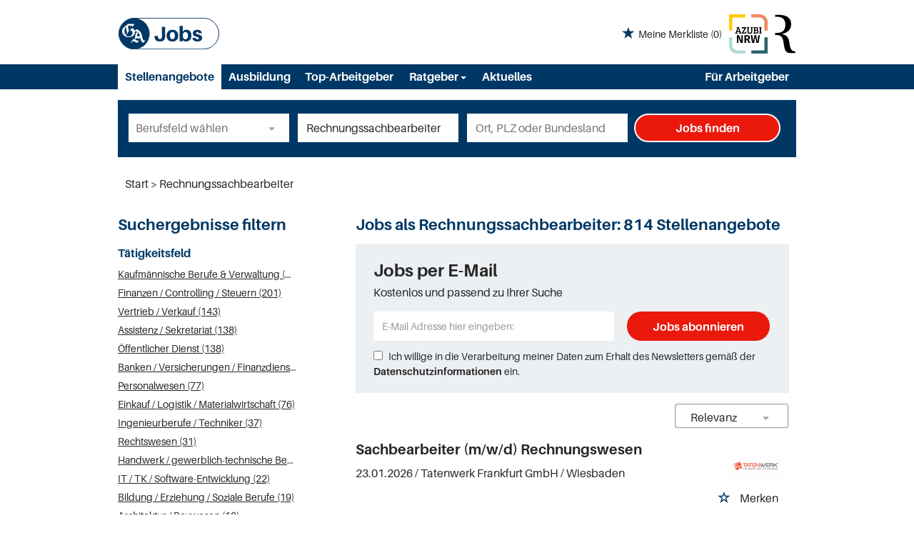

--- FILE ---
content_type: text/html; charset=utf-8
request_url: https://jobs.ga.de/stellenangebote/rechnungssachbearbeiter-in
body_size: 22222
content:
<!DOCTYPE html>
<html lang="de">
  <head>
    


<meta property="og:image" content="https://jobs.ga.de/Cms_Data/Contents/ga/Media/images/social_media.png" />

    <title>Rechnungssachbearbeiter Stellenangebote auf jobs.ga.de</title>
    <link rel="canonical" href="https://jobs.ga.de/stellenangebote/rechnungssachbearbeiter-in"/><meta name="description" content="Rechnungssachbearbeiter Jobs gesucht? Einfach finden und schnell bewerben auf jobs.ga.de – aktuelle und regionale Stellenangebote nur für Sie!" /><meta name="robots" content="index, follow" />
    <meta name="viewport" content="width=device-width, initial-scale=1">
    <!-- im Head einzubindende Icons -->
<link rel="shortcut icon" type="image/ico" href="/Cms_Data/Sites/ga/Files/icons/favicon.ico" />
<link rel="icon" type="image/png" sizes="16x16" href="/Cms_Data/Sites/ga/Files/icons/favicon-16x16.png" />
<link rel="icon" type="image/png" sizes="32x32" href="/Cms_Data/Sites/ga/Files/icons/favicon-32x32.png" />
<link rel="apple-touch-icon" sizes="180x180" href="/Cms_Data/Sites/ga/Files/icons/apple-touch-icon.png" />
    <link type="text/css" rel="stylesheet" href="/ga/Kooboo-Resource/theme/1_247_2/true/Default.css" />
<link type="text/css" rel="stylesheet" href="/Cms_Data/Sites/ga/Themes/Default/print.css" media="print"/>
    

<script type="text/javascript" src="https://tagrpd.de/rpd/jobs/ga/headlibrary.js"></script>

    <script type="text/javascript" src="/ga/Kooboo-Resource/scripts/1_247_2/True/Default.js" ></script>

    


<script>
    dataLayer = window.dataLayer || [];
    dataLayer.push({ 'visitorType': 'Bot' });

    function PushEventAutowert(event, autowert, origin, productId) {
        dataLayer.push({ 'event': event, 'autowert': autowert, 'origin': origin, 'product_id': productId });
    }
</script>




  </head>
  <body class="pv2">
    


    <noscript>
    <div style="position: absolute; left: 50%; width:60%; ">
        <div style="position: relative; left: -50%; background-color: yellow; border: solid 1px red; text-align: center;padding: 15px;font-size: 1.5em;z-index:2000;">
            <p>Bitte aktivieren Sie JavaScript in ihrem Browser.</p>
        </div>
    </div>
</noscript> 
    <!--Modal window for IE only-->
<div id="IEModal" class="internet-explorer-modal">
  <div class="modal-content">
    <span class="close">&times;</span>
    <p>Der Webbrowser <strong>Internet Explorer</strong> ist veraltet.</p>
    <p>Bitte verwenden Sie zukünftig einen der unten aufgeführten, kostenlosen Webbrowser:</p>
    
    <div class="browser-logos">
      <a href="https://www.microsoft.com/de-de/edge" target="_blank" rel="noopener nofollow" title="Link zum Edge Browser">
      	<img class="icon-lazy" alt="Edge" data-src="/Cms_Data/Sites/ga/Themes/Default/images/Edge.svg"/>
        <p>Edge</p>
        <p>Microsoft</p>
      </a>
      <a href="https://www.mozilla.org/de/firefox/new/" target="_blank" rel="noopener nofollow" title="Link zum Firefox Browser">
      	<img class="icon-lazy" alt="Firefox" data-src="/Cms_Data/Sites/ga/Themes/Default/images/Firefox.svg"/>
        <p>Firefox</p>
        <p>Mozilla Foundation</p>
      </a>
      <a href="https://www.google.com/chrome/" target="_blank" rel="noopener nofollow" title="Link zum Chrome Browser">
      	<img class="icon-lazy" alt="Chrome" data-src="/Cms_Data/Sites/ga/Themes/Default/images/Chrome.svg"/>
        <p>Chrome</p>
        <p>Google</p>
      </a>
    </div>
  </div>
</div>

<!--Check if user is using any Version of IE and show a modal window-->
<script>
  function isIEUsed() {
    const ua = window.navigator.userAgent;
    const msie = ua.indexOf('MSIE ');
    const trident = ua.indexOf('Trident/');
    
    return (msie > 0 || trident > 0);
  }
  
  function setStorage() {
    sessionStorage.setItem('IENotSupported', true);
  }
  
  function getStorage() {
    return sessionStorage.getItem('IENotSupported');
  }
  
  function showModalWindow() {
    var modalWindow = document.getElementById("IEModal");
    var closeBtn = document.getElementsByClassName("close")[0];
    
    if(isIEUsed() && !getStorage()){
      let icons = document.getElementsByClassName("icon-lazy");
      for (let i=0; i<icons.length; i++) {
        icons[i].src = icons[i].dataset.src;
      }
      
      modalWindow.style.display = "block";
      
      closeBtn.onclick = function() {
        modalWindow.style.display = "none";
        setStorage();
      }
      
      window.onclick = function(event) {
        if (event.target == modalWindow) {
          modalWindow.style.display = "none";
          setStorage();
        }
      }
    }
  }

  showModalWindow();    
</script>
    <div class="main-container">
      <div class="loading-spinner"></div>

      <header class="stripe stripe-header-normal-pages">
        <div class="stripe stripe-logo-container">
	<div class="logo-image-container">
  <div>
    <a class="main-logo" href="/">
      <img alt="Logo GA" src="/Cms_Data/Sites/ga/Themes/Default/images/logo.svg" />
    </a>
  </div>
  <div>
	
    <div id="my-favorites-list">
        <a href="/merkliste">
            <span class="favorite-star"></span><span>Meine Merkliste</span>
            <span id="x-favorites-count"></span>
        </a>
    </div>

    <a class="azubi-logo" href="https://www.azubi-nrw.de/" target="_blank" rel="noopener">
      <img alt="Azubi NRW" src="/Cms_Data/Sites/rp-stellen/Themes/Default/images/logo_azubinrw.svg"/>
    </a>
    <a class="mediengruppe-logo" href="https://rp-online.de/?utm_source=rp-sm&utm_campaign=header&utm_medium=logo" target="_blank" rel="noopener">
      <img alt="Logo Mediengruppe" src="/Cms_Data/Sites/ga/Themes/Default/images/logo_mediengruppe.svg"/> 
    </a>
  </div>
</div> 
 
</div>

<div class="stripe stripe-alternative">
    <div class="container-fluid stripe-container">
      	<nav role="navigation" class="navbar navbar-default navbar-static-top stripe-container-navbar">
    <div class="navbar-container navbar-with-logo">
        <div class="navbar-header navbar-header-def">
   <button type="button" data-target="#navbarCollapse" data-toggle="collapse" class="navbar-toggle collapsed" id="navbutton">
   <img src="/Cms_Data/Sites/ga/Themes/Default/images/burger_icon.svg" alt="MenuButton" width="26" height="17">
   </button>
</div>
<!-- Collection of nav links and other content for toggling -->
<div id="navbarCollapse" class="collapse navbar-collapse">
   <ul class="nav navbar-nav">
      <li class=" active" id="navBtn_Landingpage"> <a href="/stellenangebote">Stellenangebote</a></li>
      <li>
         <a href="/stellenangebote/ausbildung">Ausbildung</a>
      </li>
      <li class="" id="navBtn_CompanyProfileResult"><a href="/firmenprofile">Top-Arbeitgeber</a> </li>
      <li class="dropdown ratgeber-dropdown">
         <button class="btn btn-default dropdown-toggle ratgeber-button" type="button" id="dropdownMenu1" data-toggle="dropdown" aria-haspopup="true" aria-expanded="true">
         Ratgeber
         <span class="caret"></span>
         </button>
         <ul class="dropdown-menu" aria-labelledby="dropdownMenu1">
           <li><a href="/ratgeber/">Übersicht</a></li>
            <li><a href="/ratgeber/vorstellungsgespraeche/">Vorstellungsgespräche</a></li>
            <li><a href="/ratgeber/bewerbung/">Bewerbung </a></li>
            <li><a href="/ratgeber/verhandlung/">Verhandlung </a></li>
            <li><a href="/ratgeber/weiterbildung">Weiterbildung </a></li>
            <li><a href="/ratgeber/arbeitsrecht">Arbeitsrecht </a></li>
            <li><a href="/ratgeber/weiteres">Weiteres </a></li>
         </ul>
      </li>
      <li><a href="/ratgeber/aktuelles">Aktuelles</a></li>
      <li class="" id="navBtn_Merkliste"> <a href="/merkliste">Merkliste</a></li>
      <li class="" id="navBtn_ForCompanies"><a href="/unternehmen">Für Arbeitgeber</a> </li>
   </ul>
</div>
    </div>
</nav>
  	</div>
</div>
  

<script>
    sags = sags || {};
    sags.currentPageInformation = {"CountryCode":"DE,AT,CZ,PL,DK,NL,BE,LU,FR,CH,IT","CurrentSite":"Landingpage","CurrentCity":"","CurrentCityId":"","CurrentCategoryId":null,"CurrentSubCategoryIds":[],"CurrentSearchQuery":"Rechnungssachbearbeiter","CurrentJobAdOnlineFrom":null,"CurrentAreaRadius":30,"CurrentPageNumber":1,"PageSize":25,"Debug":false,"TopUpOffers":true};
    if (sags.currentPageInformation["Debug"]) {
        console.log(JSON.stringify(sags.currentPageInformation));
    }
    sags.currentPageInformation.updateproperty = function(property, value) {
        sags.currentPageInformation[property] = value;
        if (sags.currentPageInformation["Debug"]) {
            console.log(JSON.stringify(sags.currentPageInformation));
        }
    }
</script>
  
<div class="container-fluid stripe-container stripe-container-alt-header">  
  


    <nav id="Searchnavigation" class=" " style="display: block">
        <div style="display: block">
<form action="/suchergebnisse" id="searchbox-form" method="get">

<div class="btn-group category-dropdown-group">
    <div id="category-dropdown-trigger" data-toggle="dropdown">
        <input aria-label="Kategorie" class="dropdown-input" id="chooseCategory" name="JobCategoryName" placeholder="Berufsfeld wählen" type="text" value="" />
        <button class="btn btn-default dropdown-toggle menu-down-glyphicon" aria-label="Kategorie Dropdown" type="button"></button>
    </div>
    <ul class="dropdown-menu">
        <li><a href="#" data-option-value="">Alle Berufsfelder</a></li>
            <li>
                    <a href="#" title="Architektur / Bauwesen" data-category-id="14">Architektur / Bauwesen</a>
            </li>
            <li>
                    <a href="#" title="Assistenz / Sekretariat" data-category-id="6">Assistenz / Sekretariat</a>
            </li>
            <li>
                    <a href="#" title="Banken / Versicherungen / Finanzdienstleister" data-category-id="12">Banken / Versicherungen / Finanzdienstleister</a>
            </li>
            <li>
                    <a href="#" title="Berufskraftfahrer / Personenbef&#246;rderung (Land, Wasser, Luft)" data-category-id="23">Berufskraftfahrer / Personenbef&#246;rderung (Land, Wasser, Luft)</a>
            </li>
            <li>
                    <a href="#" title="Bildung / Erziehung / Soziale Berufe" data-category-id="17">Bildung / Erziehung / Soziale Berufe</a>
            </li>
            <li>
                    <a href="#" title="Consulting / Beratung" data-category-id="11">Consulting / Beratung</a>
            </li>
            <li>
                    <a href="#" title="Diplomandenstellen" data-category-id="32">Diplomandenstellen</a>
            </li>
            <li>
                    <a href="#" title="Einkauf / Logistik / Materialwirtschaft" data-category-id="21">Einkauf / Logistik / Materialwirtschaft</a>
            </li>
            <li>
                    <a href="#" title="Finanzen / Controlling / Steuern" data-category-id="4">Finanzen / Controlling / Steuern</a>
            </li>
            <li>
                    <a href="#" title="Forschung und Wissenschaft" data-category-id="15">Forschung und Wissenschaft</a>
            </li>
            <li>
                    <a href="#" title="Freiberufler / Selbst&#228;ndigkeit / Franchise" data-category-id="25">Freiberufler / Selbst&#228;ndigkeit / Franchise</a>
            </li>
            <li>
                    <a href="#" title="Gastronomie / Tourismus" data-category-id="18">Gastronomie / Tourismus</a>
            </li>
            <li>
                    <a href="#" title="Handwerk / gewerblich-technische Berufe" data-category-id="19">Handwerk / gewerblich-technische Berufe</a>
            </li>
            <li>
                    <a href="#" title="Hilfskr&#228;fte, Aushilfs- und Nebenjobs" data-category-id="22">Hilfskr&#228;fte, Aushilfs- und Nebenjobs</a>
            </li>
            <li>
                    <a href="#" title="Ingenieurberufe / Techniker" data-category-id="13">Ingenieurberufe / Techniker</a>
            </li>
            <li>
                    <a href="#" title="IT / TK / Software-Entwicklung" data-category-id="10">IT / TK / Software-Entwicklung</a>
            </li>
            <li>
                    <a href="#" title="Kaufm&#228;nnische Berufe &amp; Verwaltung" data-category-id="5">Kaufm&#228;nnische Berufe &amp; Verwaltung</a>
            </li>
            <li>
                    <a href="#" title="Marketing / Werbung / Design" data-category-id="8">Marketing / Werbung / Design</a>
            </li>
            <li>
                    <a href="#" title="Medizin und Gesundheit" data-category-id="16">Medizin und Gesundheit</a>
            </li>
            <li>
                    <a href="#" title="&#214;ffentlicher Dienst" data-category-id="34">&#214;ffentlicher Dienst</a>
            </li>
            <li>
                    <a href="#" title="Personalwesen" data-category-id="2">Personalwesen</a>
            </li>
            <li>
                    <a href="#" title="PR / Journalismus / Medien / Kultur" data-category-id="9">PR / Journalismus / Medien / Kultur</a>
            </li>
            <li>
                    <a href="#" title="Praktika, Werkstudentenpl&#228;tze" data-category-id="31">Praktika, Werkstudentenpl&#228;tze</a>
            </li>
            <li>
                    <a href="#" title="Rechtswesen" data-category-id="3">Rechtswesen</a>
            </li>
            <li>
                    <a href="#" title="Sicherheitsdienste" data-category-id="24">Sicherheitsdienste</a>
            </li>
            <li>
                    <a href="#" title="Vertrieb / Verkauf" data-category-id="7">Vertrieb / Verkauf</a>
            </li>
            <li>
                    <a href="#" title="Vorstand / Gesch&#228;ftsf&#252;hrung" data-category-id="1">Vorstand / Gesch&#228;ftsf&#252;hrung</a>
            </li>
            <li>
                    <a href="#" title="Weiterbildung / Studium / duale Ausbildung" data-category-id="33">Weiterbildung / Studium / duale Ausbildung</a>
            </li>
    </ul>
</div>


<input Name="cityId" id="CityId" name="CityId" type="hidden" value="" />
<input Name="categoryId" data-val="true" data-val-number="The field JobCategory must be a number." id="JobCategory" name="JobCategory" type="hidden" value="" />
<input Name="subcategoryIds" data-val="true" data-val-number="The field JobSubCategory must be a number." id="JobSubCategory" name="JobSubCategory" type="hidden" value="" />
<input Name="searchQuery" aria-label="Jobtitel oder Unternehmen" class="search-input" id="Searchterm" name="Searchterm" placeholder="Jobtitel, Suchwort oder ID" type="text" value="Rechnungssachbearbeiter" />
<input Id="areaRadius" Name="areaRadius" data-val="true" data-val-number="The field AreaRadius must be a number." id="AreaRadius" name="AreaRadius" type="hidden" value="30" />

<input id="companyName" name="companyName" type="hidden" value="" />

<input Name="city" aria-label="Stadt oder Postleitzahl" autocomplete="off" class="search-input" data-dropdown="#dropdown-cities" data-suggest-action="/stellenangebote/rechnungssachbearbeiter-in?moduleurl=__dgmkl__%2fhome%2fsuggestlocation" id="cityName" name="CityName" placeholder="Ort, PLZ oder Bundesland" type="text" value="" /><input class="no-show" data-geolocation-action="/stellenangebote/rechnungssachbearbeiter-in?moduleurl=__dgmkl__%2fhome%2fgetgeolocation" id="Geolocation" name="Geolocation" type="text" value="" /><button class="btn-default" type="submit" id="SearchSubmitbutton">Jobs finden</button><div id="categorySubdescription" class="searchBoxSubtext"><p></p></div>
<div id="searchtermSubdescription" class="searchBoxSubtext"><p>Jobtitel, Firmenname, ID</p></div>
<div id="citySubdescription" class="searchBoxSubtext"><p>Ort, PLZ</p></div></form>        </div>
    </nav>


<div id="toggle-searchbox-btn" class="x-hide-searchbox-btn">
    <span class="glyphicon glyphicon-search"></span>
    <span class="x-hide-searchbox-btn-txt">
        Suche einblenden
    </span>
</div>


<div id="dropdown-cities" class="dropdown">
</div>

<div id="keyword-autosuggest" class="dropdown">
</div>

<script>
    window.sags = window.sags || {};
    window.sags.search = {
        isMobileDevice: false,
        showCompanies: true,
        portalName: 'bonn',
        endpointUrl: '/stellenangebote/rechnungssachbearbeiter-in?moduleurl=__dgmkl__%2fhome%2fsearchsuggest',
        enabled: true
    };
</script>


<script>
    $(function () {
        //IE9 Placeholder
        $('input, textarea').placeholder();

        //form submit
        $('#searchbox-form').on('keydown', 'input', function (e) {
            if (e.which == 13) {
                e.preventDefault();
                $(this).closest('form').submit();
            }
        });

        $('#cityName').on('keydown', function () {
            $('#CityId').val('');
        });

        $('.combined-city-radius.dynamic input[name="city"]').on('change paste keyup keydown', function () {
            if ($(this).val().length > 0) {
                $('.combined-city-radius.dynamic').removeClass('empty');
            } else {
                $('.combined-city-radius.dynamic').addClass('empty');
            }
        });

        //category dropdown
        $('#chooseCategory').prop('readonly', true);
        if ($('#chooseCategory').val() !== '') {
            $('#chooseCategory').css({ 'background-image': 'none' });
        }
        $('#category-dropdown-trigger').closest('.btn-group').find('.dropdown-menu li a').on('click', function (e) {
            e.preventDefault();
            var txt = $(this).text();
            var categoryId = $(this).data('category-id');
            var subCategoryId = $(this).data('sub-category-id');
            $('#JobCategory').val(categoryId);
            $('#JobSubCategory').val(subCategoryId);
            $('#chooseCategory').val(txt);
            $('#chooseCategory').css({ 'background-image': 'none' });
        });

        $('.area-radius-dropdown li a').on('click', function (e) {
            e.preventDefault();
            var txt = $(this).text();
            var val = $(this).data('option-value');
            $('#areaRadiusText').val(txt);
            $('#areaRadius').val(val);
        });

        $('.x-country-search-dropdown li a').on('click', function (e) {
            e.preventDefault();
            var val = $(this).data('option-value');
            $('#CountryCode').val(val);
            $('#country-search-flag').removeClass();
            $('#country-search-flag').addClass('flag-icon flag-icon-' + val);

            window.sags.cities.countryCode = val.toUpperCase();
            window.sags.cities.serviceResultCache = [];
        });

        /* toggle search box */
        var searchBoxContent = $('#Searchnavigation > div');
        var btnTxt = $('.x-hide-searchbox-btn-txt');
        $('.x-hide-searchbox-btn').on('click', function (e) {
            e.preventDefault();

            searchBoxContent.slideToggle('slow', function () {

                if (searchBoxContent.is(":visible")) {
                    btnTxt.text('Suche ausblenden');
                } else {
                    btnTxt.text('Suche einblenden');
                }
                searchBoxContent.css('overflow', '');
            });
        });
        /*init*/
        var init = function() {

            if (searchBoxContent.is(":visible")) {
                btnTxt.text('Suche ausblenden');
            } else {
                btnTxt.text('Suche einblenden');
            }

            if (searchBoxContent.is(":hidden") && $(window).width() > 739) {
                searchBoxContent.show();
                $('.x-hide-searchbox-btn').hide();

            } else if ($(window).width() > 739) {
                $('.x-hide-searchbox-btn').hide();

            } else {
                $('.x-hide-searchbox-btn').show();
            }
        }

        init();
        $(window).resize(function () {
            init();
        });
    });
</script>


</div>
      </header>
      
      <div id="rpd_sky"></div>
      
      <div class="stripe">
        
        <div class="container-fluid stripe-container">
            <div class="container-fluid breadcrumb-container">
	    <nav id="breadcrumb" itemscope itemtype="https://schema.org/BreadcrumbList">
        <div>
                <span itemprop="itemListElement" itemscope itemtype="https://schema.org/ListItem">
                    <a itemprop="item" itemscope itemtype="https://schema.org/WebPage" itemid="/"
                       href="/"
                       data-link="">
                        <span itemprop="name">Start</span>
                    </a>
                    <meta itemprop="position" content="1">
                </span>
                    <span class="breadcrumb-delimiter"></span>
                <span itemprop="itemListElement" itemscope itemtype="https://schema.org/ListItem">
                    <a itemprop="item" itemscope itemtype="https://schema.org/WebPage" itemid="/stellenangebote/rechnungssachbearbeiter-in"
                       href="/stellenangebote/rechnungssachbearbeiter-in"
                       data-link="">
                        <span itemprop="name">Rechnungssachbearbeiter</span>
                    </a>
                    <meta itemprop="position" content="2">
                </span>
        </div>
    </nav>

<script>
    $(function () {
        $('.masked').click(function () {
            window.location = $(this).attr('data-link');
        });
    });
</script>
</div>

  
        </div>
        
        <div class="container-fluid stripe-container">
          <div class="row">
            <div class="col-lg-12 col-md-12 col-sm-12">
              
            </div>
            <div class="col-lg-4 col-md-4 col-sm-12">
              

    <aside id="sidebar" class="collapse navbar-collapse">
        <div id="sidebarbackbuttonArea">
            <input id="backbutton" type="button" value="Zurück" class="btn-default">
        </div>
            <div class="headline h2">Suchergebnisse filtern</div>

<hr class="sidebarline">
<section>
        <div class="headline h4">Tätigkeitsfeld</div>
    <div>
            <ul>
                    <li class="category-link x-category-link" data-id="5">
                        <div class="category-list-image triangle-right-glyphicon">
                        </div>
                        
                            <div class="masked" data-link="/suchergebnisse?searchQuery=Rechnungssachbearbeiter&amp;categoryId=5&amp;topJobOnly=0&amp;page=1&amp;jobModeId=0&amp;areaRadius=30&amp;sortKey=0&amp;topUpOffers=True">Kaufm&#228;nnische Berufe &amp; Verwaltung (593)</div>
                        

                    </li>
                    <li class="category-link x-category-link" data-id="4">
                        <div class="category-list-image triangle-right-glyphicon">
                        </div>
                        
                            <div class="masked" data-link="/suchergebnisse?searchQuery=Rechnungssachbearbeiter&amp;categoryId=4&amp;topJobOnly=0&amp;page=1&amp;jobModeId=0&amp;areaRadius=30&amp;sortKey=0&amp;topUpOffers=True">Finanzen / Controlling / Steuern (201)</div>
                        

                    </li>
                    <li class="category-link x-category-link" data-id="7">
                        <div class="category-list-image triangle-right-glyphicon">
                        </div>
                        
                            <div class="masked" data-link="/suchergebnisse?searchQuery=Rechnungssachbearbeiter&amp;categoryId=7&amp;topJobOnly=0&amp;page=1&amp;jobModeId=0&amp;areaRadius=30&amp;sortKey=0&amp;topUpOffers=True">Vertrieb / Verkauf (143)</div>
                        

                    </li>
                    <li class="category-link x-category-link" data-id="6">
                        <div class="category-list-image triangle-right-glyphicon">
                        </div>
                        
                            <div class="masked" data-link="/suchergebnisse?searchQuery=Rechnungssachbearbeiter&amp;categoryId=6&amp;topJobOnly=0&amp;page=1&amp;jobModeId=0&amp;areaRadius=30&amp;sortKey=0&amp;topUpOffers=True">Assistenz / Sekretariat (138)</div>
                        

                    </li>
                    <li class="category-link x-category-link" data-id="34">
                        <div class="category-list-image triangle-right-glyphicon">
                        </div>
                        
                            <div class="masked" data-link="/suchergebnisse?searchQuery=Rechnungssachbearbeiter&amp;categoryId=34&amp;topJobOnly=0&amp;page=1&amp;jobModeId=0&amp;areaRadius=30&amp;sortKey=0&amp;topUpOffers=True">&#214;ffentlicher Dienst (138)</div>
                        

                    </li>
                    <li class="category-link x-category-link" data-id="12">
                        <div class="category-list-image triangle-right-glyphicon">
                        </div>
                        
                            <div class="masked" data-link="/suchergebnisse?searchQuery=Rechnungssachbearbeiter&amp;categoryId=12&amp;topJobOnly=0&amp;page=1&amp;jobModeId=0&amp;areaRadius=30&amp;sortKey=0&amp;topUpOffers=True">Banken / Versicherungen / Finanzdienstleister (78)</div>
                        

                    </li>
                    <li class="category-link x-category-link" data-id="2">
                        <div class="category-list-image triangle-right-glyphicon">
                        </div>
                        
                            <div class="masked" data-link="/suchergebnisse?searchQuery=Rechnungssachbearbeiter&amp;categoryId=2&amp;topJobOnly=0&amp;page=1&amp;jobModeId=0&amp;areaRadius=30&amp;sortKey=0&amp;topUpOffers=True">Personalwesen (77)</div>
                        

                    </li>
                    <li class="category-link x-category-link" data-id="21">
                        <div class="category-list-image triangle-right-glyphicon">
                        </div>
                        
                            <div class="masked" data-link="/suchergebnisse?searchQuery=Rechnungssachbearbeiter&amp;categoryId=21&amp;topJobOnly=0&amp;page=1&amp;jobModeId=0&amp;areaRadius=30&amp;sortKey=0&amp;topUpOffers=True">Einkauf / Logistik / Materialwirtschaft (76)</div>
                        

                    </li>
                    <li class="category-link x-category-link" data-id="13">
                        <div class="category-list-image triangle-right-glyphicon">
                        </div>
                        
                            <div class="masked" data-link="/suchergebnisse?searchQuery=Rechnungssachbearbeiter&amp;categoryId=13&amp;topJobOnly=0&amp;page=1&amp;jobModeId=0&amp;areaRadius=30&amp;sortKey=0&amp;topUpOffers=True">Ingenieurberufe / Techniker (37)</div>
                        

                    </li>
                    <li class="category-link x-category-link" data-id="3">
                        <div class="category-list-image triangle-right-glyphicon">
                        </div>
                        
                            <div class="masked" data-link="/suchergebnisse?searchQuery=Rechnungssachbearbeiter&amp;categoryId=3&amp;topJobOnly=0&amp;page=1&amp;jobModeId=0&amp;areaRadius=30&amp;sortKey=0&amp;topUpOffers=True">Rechtswesen (31)</div>
                        

                    </li>
                    <li class="category-link x-category-link" data-id="19">
                        <div class="category-list-image triangle-right-glyphicon">
                        </div>
                        
                            <div class="masked" data-link="/suchergebnisse?searchQuery=Rechnungssachbearbeiter&amp;categoryId=19&amp;topJobOnly=0&amp;page=1&amp;jobModeId=0&amp;areaRadius=30&amp;sortKey=0&amp;topUpOffers=True">Handwerk / gewerblich-technische Berufe (25)</div>
                        

                    </li>
                    <li class="category-link x-category-link" data-id="10">
                        <div class="category-list-image triangle-right-glyphicon">
                        </div>
                        
                            <div class="masked" data-link="/suchergebnisse?searchQuery=Rechnungssachbearbeiter&amp;categoryId=10&amp;topJobOnly=0&amp;page=1&amp;jobModeId=0&amp;areaRadius=30&amp;sortKey=0&amp;topUpOffers=True">IT / TK / Software-Entwicklung (22)</div>
                        

                    </li>
                    <li class="category-link x-category-link" data-id="17">
                        <div class="category-list-image triangle-right-glyphicon">
                        </div>
                        
                            <div class="masked" data-link="/suchergebnisse?searchQuery=Rechnungssachbearbeiter&amp;categoryId=17&amp;topJobOnly=0&amp;page=1&amp;jobModeId=0&amp;areaRadius=30&amp;sortKey=0&amp;topUpOffers=True">Bildung / Erziehung / Soziale Berufe (19)</div>
                        

                    </li>
                    <li class="category-link x-category-link" data-id="14">
                        <div class="category-list-image triangle-right-glyphicon">
                        </div>
                        
                            <div class="masked" data-link="/suchergebnisse?searchQuery=Rechnungssachbearbeiter&amp;categoryId=14&amp;topJobOnly=0&amp;page=1&amp;jobModeId=0&amp;areaRadius=30&amp;sortKey=0&amp;topUpOffers=True">Architektur / Bauwesen (18)</div>
                        

                    </li>
                    <li class="category-link x-category-link" data-id="16">
                        <div class="category-list-image triangle-right-glyphicon">
                        </div>
                        
                            <div class="masked" data-link="/suchergebnisse?searchQuery=Rechnungssachbearbeiter&amp;categoryId=16&amp;topJobOnly=0&amp;page=1&amp;jobModeId=0&amp;areaRadius=30&amp;sortKey=0&amp;topUpOffers=True">Medizin und Gesundheit (15)</div>
                        

                    </li>
                    <li class="category-link x-category-link" data-id="30">
                        <div class="category-list-image triangle-right-glyphicon">
                        </div>
                        
                            <div class="masked" data-link="/suchergebnisse?searchQuery=Rechnungssachbearbeiter&amp;categoryId=30&amp;topJobOnly=0&amp;page=1&amp;jobModeId=0&amp;areaRadius=30&amp;sortKey=0&amp;topUpOffers=True">Ausbildungspl&#228;tze (12)</div>
                        

                    </li>
                    <li class="category-link x-category-link" data-id="1">
                        <div class="category-list-image triangle-right-glyphicon">
                        </div>
                        
                            <div class="masked" data-link="/suchergebnisse?searchQuery=Rechnungssachbearbeiter&amp;categoryId=1&amp;topJobOnly=0&amp;page=1&amp;jobModeId=0&amp;areaRadius=30&amp;sortKey=0&amp;topUpOffers=True">Vorstand / Gesch&#228;ftsf&#252;hrung (11)</div>
                        

                    </li>
                    <li class="category-link x-category-link" data-id="8">
                        <div class="category-list-image triangle-right-glyphicon">
                        </div>
                        
                            <div class="masked" data-link="/suchergebnisse?searchQuery=Rechnungssachbearbeiter&amp;categoryId=8&amp;topJobOnly=0&amp;page=1&amp;jobModeId=0&amp;areaRadius=30&amp;sortKey=0&amp;topUpOffers=True">Marketing / Werbung / Design (11)</div>
                        

                    </li>
                    <li class="category-link x-category-link" data-id="11">
                        <div class="category-list-image triangle-right-glyphicon">
                        </div>
                        
                            <div class="masked" data-link="/suchergebnisse?searchQuery=Rechnungssachbearbeiter&amp;categoryId=11&amp;topJobOnly=0&amp;page=1&amp;jobModeId=0&amp;areaRadius=30&amp;sortKey=0&amp;topUpOffers=True">Consulting / Beratung (8)</div>
                        

                    </li>
                    <li class="category-link x-category-link" data-id="18">
                        <div class="category-list-image triangle-right-glyphicon">
                        </div>
                        
                            <div class="masked" data-link="/suchergebnisse?searchQuery=Rechnungssachbearbeiter&amp;categoryId=18&amp;topJobOnly=0&amp;page=1&amp;jobModeId=0&amp;areaRadius=30&amp;sortKey=0&amp;topUpOffers=True">Gastronomie / Tourismus (4)</div>
                        

                    </li>
                    <li class="category-link x-category-link" data-id="33">
                        <div class="category-list-image triangle-right-glyphicon">
                        </div>
                        
                            <div class="masked" data-link="/suchergebnisse?searchQuery=Rechnungssachbearbeiter&amp;categoryId=33&amp;topJobOnly=0&amp;page=1&amp;jobModeId=0&amp;areaRadius=30&amp;sortKey=0&amp;topUpOffers=True">Weiterbildung / Studium / duale Ausbildung (4)</div>
                        

                    </li>
                    <li class="category-link x-category-link" data-id="9">
                        <div class="category-list-image triangle-right-glyphicon">
                        </div>
                        
                            <div class="masked" data-link="/suchergebnisse?searchQuery=Rechnungssachbearbeiter&amp;categoryId=9&amp;topJobOnly=0&amp;page=1&amp;jobModeId=0&amp;areaRadius=30&amp;sortKey=0&amp;topUpOffers=True">PR / Journalismus / Medien / Kultur (3)</div>
                        

                    </li>
                    <li class="category-link x-category-link" data-id="15">
                        <div class="category-list-image triangle-right-glyphicon">
                        </div>
                        
                            <div class="masked" data-link="/suchergebnisse?searchQuery=Rechnungssachbearbeiter&amp;categoryId=15&amp;topJobOnly=0&amp;page=1&amp;jobModeId=0&amp;areaRadius=30&amp;sortKey=0&amp;topUpOffers=True">Forschung und Wissenschaft (3)</div>
                        

                    </li>
                    <li class="category-link x-category-link" data-id="31">
                        <div class="category-list-image triangle-right-glyphicon">
                        </div>
                        
                            <div class="masked" data-link="/suchergebnisse?searchQuery=Rechnungssachbearbeiter&amp;categoryId=31&amp;topJobOnly=0&amp;page=1&amp;jobModeId=0&amp;areaRadius=30&amp;sortKey=0&amp;topUpOffers=True">Praktika, Werkstudentenpl&#228;tze (2)</div>
                        

                    </li>
                    <li class="category-link x-category-link" data-id="32">
                        <div class="category-list-image triangle-right-glyphicon">
                        </div>
                        
                            <div class="masked" data-link="/suchergebnisse?searchQuery=Rechnungssachbearbeiter&amp;categoryId=32&amp;topJobOnly=0&amp;page=1&amp;jobModeId=0&amp;areaRadius=30&amp;sortKey=0&amp;topUpOffers=True">Diplomandenstellen (2)</div>
                        

                    </li>
                    <li class="category-link x-category-link" data-id="23">
                        <div class="category-list-image triangle-right-glyphicon">
                        </div>
                        
                            <div class="masked" data-link="/suchergebnisse?searchQuery=Rechnungssachbearbeiter&amp;categoryId=23&amp;topJobOnly=0&amp;page=1&amp;jobModeId=0&amp;areaRadius=30&amp;sortKey=0&amp;topUpOffers=True">Berufskraftfahrer / Personenbef&#246;rderung (Land, Wasser, Luft) (1)</div>
                        

                    </li>
            </ul>

    </div>
</section><hr class="sidebarline">
<section>
        <div class="headline h4">Aktualität</div>
    <div class="radio-controlls-container">
        <label >
            <input class="filter-radio-button" type="radio" data-url="/suchergebnisse?searchQuery=Rechnungssachbearbeiter&amp;topJobOnly=0&amp;page=1&amp;jobOnlineSinceDays=0&amp;jobModeId=0&amp;areaRadius=30&amp;sortKey=0&amp;topUpOffers=True" data-days="0"
                   checked=&quot;checked&quot;
                   
                   name="Aktualit&auml" value="optionsschalter" id="Aktualitaumlt_0">
                   <span>Alle (814)</span>
        </label>
        <label >
            <input class="filter-radio-button" type="radio" data-url="/suchergebnisse?searchQuery=Rechnungssachbearbeiter&amp;topJobOnly=0&amp;page=1&amp;jobOnlineSinceDays=1&amp;jobModeId=0&amp;areaRadius=30&amp;sortKey=0&amp;topUpOffers=True" data-days="1"
                   
                   
                   name="Aktualit&auml" value="optionsschalter" id="Aktualitaumlt_1">
                   <span>seit gestern (103)</span>
        </label>
        <label >
            <input class="filter-radio-button" type="radio" data-url="/suchergebnisse?searchQuery=Rechnungssachbearbeiter&amp;topJobOnly=0&amp;page=1&amp;jobOnlineSinceDays=7&amp;jobModeId=0&amp;areaRadius=30&amp;sortKey=0&amp;topUpOffers=True" data-days="7"
                   
                   
                   name="Aktualit&auml" value="optionsschalter" id="Aktualitaumlt_7">
                   <span>seit 7 Tagen (408)</span>
        </label>
        <label >
            <input class="filter-radio-button" type="radio" data-url="/suchergebnisse?searchQuery=Rechnungssachbearbeiter&amp;topJobOnly=0&amp;page=1&amp;jobOnlineSinceDays=30&amp;jobModeId=0&amp;areaRadius=30&amp;sortKey=0&amp;topUpOffers=True" data-days="30"
                   
                   
                   name="Aktualit&auml" value="optionsschalter" id="Aktualitaumlt_30">
                   <span>seit 30 Tagen (814)</span>
        </label>
    </div>
</section>

    </aside>


<script>

    $(function () {

        $(document).on('onShowFiltersClick', function() {
            $("#search-result-list-container").hide();
            $("#sidebar").show().css('visibility', 'visible');
            $('#search-result-list').parent('div').hide(1, function () {
                if (!$('#sidebarbackbuttonArea').visible(true)) {
                    location.href = "#sidebarbackbuttonArea";
                }
            });
        });

        $(".sidebarSectionDownArrow").click(function () {
            $(this).parent().next().toggle();
        });

        $("input[type='radio']").click(function() {
            var url = $(this).attr("data-url");
            window.location.href = url;
        });

        $("input#backbutton,input.x-search-filter-close").click(function () {
            $("#search-result-list-container").show();
            $("#sidebar").hide().css('visibility', 'hidden');
            $('#search-result-list').parent('div').show();
        });

        $('.masked').click(function() {
            window.location = $(this).attr('data-link');
        });

        function toggleExpandableCategory($expandButtonElement) {
            $expandButtonElement
                .toggleClass('triangle-right-glyphicon triangle-down-glyphicon')
                .siblings('.x-subcategory-list-expand')
                .fadeToggle();
        }

        $('.x-subcategory-list-expand').siblings('.category-list-image').click(function () {
            toggleExpandableCategory($(this));
        });


    });

    // Region radius

    var areaRadiusBaseUrl = "";

    function navigateToParameterUrl(baseUrl, parameterName, parameterValue) {
        var url;
        if (baseUrl.indexOf("?") > -1) {
            url = baseUrl + "&" + parameterName + "=" + parameterValue;
        } else {
            url = baseUrl + "?" + parameterName + "=" + parameterValue;
        }

        window.location.href = url;
    }

    var regionRadiusValues = [10, 20, 30, 40, 50, 75, 100, 200];
    var regionRadiusLabels = ['10 km', '20 km', '30 km', '40 km', '50 km', '75 km', '100 km', '200 km'];
    var sliderInitialized = false;

    var updateCityRadiusValue = function (e) {
        if (sliderInitialized) {
            var realValue = regionRadiusValues[$("#area-radius-slider").slider("value")];
            $('#area-radius').val(realValue).change();
        }
    };

    var initializeSliderValue = function ($slider) {
        var realValue = $('#area-radius').val();
        for (var i in regionRadiusValues) {
            if (regionRadiusValues[i] == realValue) {
                $slider.slider('value', i);
                return;
            }
        }
    };

    $(function () {
        var $slider = $("#area-radius-slider").slider({ max: 7, value: 0, change: updateCityRadiusValue });
        $slider.slider("float", { labels: regionRadiusLabels });
        initializeSliderValue($slider);
        sliderInitialized = true;
    });

    $('#area-radius').change(function () {
        navigateToParameterUrl(areaRadiusBaseUrl, "areaRadius", $(this).val());
    });

</script><div id="rpd_mediumrectangle"></div>
            </div>
            <div class="col-lg-8 col-md-8 col-sm-12 ">
                  <div id="landingpage-container">
            <h1>
                <span class="landing-page-headline-part1">Jobs als Rechnungssachbearbeiter:</span>
                <span class="landing-page-headline-part2">814 Stellenangebote</span>
            </h1>
    </div>
    <div id="jobsPerEmailContainer">
        <div id="jobsPerEmailCollapsed" class="collapsed-widget">
            <button class="btn-default envelope-glyphicon" id="expandJobsPerEmailButton">Passende Jobs per E-Mail</button>
        </div>
        <div id="jobsPerEmailExpanded" class="expanded-widget">
            <div class="wrapper">
                <div class="menu-up-glyphicon" id="collapseJobsPerEmailButton"></div>
                <div class="content-container">
                    <i class="glyphicon glyphicon-envelope btn-lg email-icon"></i>
                    <p class="headline">Jobs per E-Mail</p>
                </div>
                <div class="content-container">
		
                <p>Kostenlos und passend zu Ihrer Suche</p>
<form>
    <div><span class="field-validation-valid" data-valmsg-for="emailAddress" data-valmsg-replace="true"></span></div>
    <div><span class="field-validation-valid" data-valmsg-for="privacyPolicyAccepted" data-valmsg-replace="true"></span></div>

    <div class="form-inline">
        <div class="form-group email-address-group">
            <input name="emailAddress" class="form-control" type="text" data-val="true" required
                   placeholder="E-Mail Adresse hier eingeben:"
                   data-val-required="Bitte geben Sie Ihre Email Adresse ein."
                   data-rule-customemailaddressvalidation="true"/>
        </div>
        <div class="form-group subscribe-button-group">
            <button id="jobsPerEmailSubmitButton" class="btn btn-default" type="submit">
                Jobs abonnieren
            </button>
        </div>
    </div>

    <input type='text' name='email' class='email'/><script>$('.email').hide();</script>

    <div class="privacy-policy">
            <input type="checkbox" value="true" name="privacyPolicyAccepted"
                   data-val-mandatory="Bitte stimmen Sie den Datenschutzbedingungen zu."
                   data-val="true">
         
        Ich willige in die Verarbeitung meiner Daten zum Erhalt des Newsletters gemäß der 

            <a href="/datenschutz" target="_blank" rel="noopener">
                Datenschutzinformationen</a>

         ein.
    </div>

    <input data-val="true" data-val-number="The field AreaRadius must be a number." id="AreaRadius" name="AreaRadius" type="hidden" value="30" />
    <input data-val="true" data-val-number="The field JpmCategoryId must be a number." id="JpmCategoryId" name="JpmCategoryId" type="hidden" value="" />
    <input id="JpmSubcategoryIds" name="JpmSubcategoryIds" type="hidden" value="" />
    <input id="SearchQuery" name="SearchQuery" type="hidden" value="Rechnungssachbearbeiter" />
    <input id="JpmCityId" name="JpmCityId" type="hidden" value="" />
    <input id="JpmCity" name="JpmCity" type="hidden" value="" />
    <input data-val="true" data-val-required="The Period field is required." id="Period" name="Period" type="hidden" value="All" />
    <input data-val="true" data-val-required="The SortCriteria field is required." id="SortCriteria" name="SortCriteria" type="hidden" value="Relevance" />
    <input id="CompanyName" name="CompanyName" type="hidden" value="" />
    <input data-val="true" data-val-number="The field JobModeId must be a number." data-val-required="The JobModeId field is required." id="JobModeId" name="JobModeId" type="hidden" value="0" />
    <input id="ManagementTypeJobIds" name="ManagementTypeJobIds" type="hidden" value="" />
</form>

<script>
    (function(jQuery) {
        var regex = new RegExp('^[a-zA-Z0-9.!#$%&’*+/=?^_`{|}~-]+@[a-zA-Z0-9-]+(?:\.[a-zA-Z0-9-]+)*$');
        var errorMessage = 'Die E-Mail-Adresse ist ung&#252;ltig';
        jQuery.validator.addMethod("customemailaddressvalidation", function (value) {
            return regex.test(value);
        }, errorMessage);
    })(jQuery);
</script>   
		    
                </div>
            </div>

        </div>
    </div>


<div class="bs-example">
    <div id="jobsPerEmailSuccessDialog" class="modal fade">
        <div class="modal-dialog modal-md">
            <div class="modal-content">
                <div class="modal-header">
                    <button type="button" class="close" data-dismiss="modal" aria-hidden="true">&times;</button>
                </div>
                <div class="modal-body">
                    <p>Vielen Dank für die Anmeldung „Jobs per Mail von GA Jobs“. Bitte bestätigen Sie Ihre Anmeldung über den Link in der E-Mail, die wir Ihnen soeben zugesandt haben.</p>
                </div>
            </div>
        </div>
    </div>
</div>
<script>
    jQuery.validator.unobtrusive.adapters.addBool("mandatory", "required");

    var initJobsViaMail = function (successHandler, errorHandler) {
        $(this).attr("disabled", false);
        var $form = $("#jobsPerEmailContainer form");

        $form.validate();

        $('#jobsPerEmailSubmitButton').on('click',
            function(e) {
                e.preventDefault();
                $form.find("label").html();

                if ($form.valid()) {
                    $(this).attr("disabled", true);
                    var neData = {
                        userEmail: $form.find("input[name=emailAddress]").val(),
                        email: $form.find("input[name=email]").val(), 
                        privacyPolicyAccepted: $form.find("input[name=privacyPolicyAccepted]").val(),
                        areaRadius: $form.find("input[name=AreaRadius]").val(),
                        jpmCategoryId: $form.find("input[name=JpmCategoryId]").val(),
                        jpmSubcategoryIds: $form.find("input[name=JpmSubcategoryIds]").val(),
                        searchQuery: $form.find("input[name=SearchQuery]").val(),
                        jpmCityId: $form.find("input[name=JpmCityId]").val(),
                        jpmCity: $form.find("input[name=JpmCity]").val(),
                        companyName: $form.find("input[name=CompanyName]").val(),
                        period: $form.find("input[name=Period]").val(),
                        sortCriteria: $form.find("input[name=SortCriteria]").val(),
                        managementTypeJobIds: $form.find("input[name=ManagementTypeJobIds]").val(),
                        jobModeId: $form.find("input[name=JobModeId]").val()
                    }

                    $.ajax({
                        url: '/stellenangebote/rechnungssachbearbeiter-in?moduleurl=__24sgd__%2fhome%2fsendjobpermailsubscription',
                        type: "POST",
                        data: neData,
                        context: $(this),
                        beforeSend: function() {
                            $("body").addClass("loading");
                        },
                        success: function(data) {
                            $("body").removeClass("loading");

                            $(this).removeAttr("disabled");

                            if (data.success) {
                                successHandler();
                                $form.find("input[name=emailAddress]").val("");
                            } else {
                                alert(
                                    'Es ist ein Fehler aufgetreten. Bitte versuchen Sie es später noch einmal.');
                            }
                        },
                        error: function () {
                            $("body").removeClass("loading");

                            $(this).removeAttr("disabled");
                            errorHandler();
                        }
                    });
                }
            });
    };

        $("#jobsPerEmailContainer").addClass('show-on-launch');

</script>

<script>
    var successHandler = function () {
        $('#jobsPerEmailSuccessDialog').modal('show');
    };
    
    $(function () {
        initJobsViaMail(successHandler);
    });

    $('#expandJobsPerEmailButton').on('click', function () {
        $("#jobsPerEmailCollapsed").hide();
        $("#jobsPerEmailExpanded").fadeIn(1000);

    });

    $('#collapseJobsPerEmailButton').on('click', function () {
        $("#jobsPerEmailExpanded").hide();
        $("#jobsPerEmailCollapsed").show();
        
    });
</script>    <button class="btn-default" id="showFilters">Grenzen Sie Ihre Suche ein</button>
<div id="searchResultMetaData" style="display: none;">{"NumberOfResults": 814, "NumberOfRegionOnlyResults": 0, "IsLandingpage": true }</div>

    <div id="dropdown-sort-btn" class="btn-group sort-group">
        <div id="sort-dropdown-trigger"data-toggle="dropdown">
            <input aria-label="Sortierung" class="dropdown-input" id="dropdownsort" name="SearchResultViewModel.DropdownSortName" type="text" value="Relevanz" />
            <button id="sort-btn" class="btn btn-default dropdown-toggle menu-down-glyphicon" aria-label="Sortierung Dropdown" type="button"></button>
        </div>
        <ul class="dropdown-menu">
                <li><a data-url="/suchergebnisse?searchQuery=Rechnungssachbearbeiter&amp;topJobOnly=0&amp;page=1&amp;jobModeId=0&amp;areaRadius=30&amp;sortKey=0&amp;topUpOffers=True&amp;searchCompanyProfiles=True" class="x-link-id" href="#" title=Relevanz>Relevanz</a></li>
                <li><a data-url="/suchergebnisse?searchQuery=Rechnungssachbearbeiter&amp;topJobOnly=0&amp;page=1&amp;jobModeId=0&amp;areaRadius=30&amp;sortKey=1&amp;topUpOffers=True&amp;searchCompanyProfiles=True" class="x-link-id" href="#" title=Aktualit&#228;t>Aktualit&#228;t</a></li>
        </ul>
    </div>

<script>
    $('.x-link-id').on('click', function() {
        document.location.href = $(this).data('url');
    });

    $('#dropdownsort').prop('readonly', true);

    $('#sort-dropdown-trigger').closest('.sort-group').find('.dropdown-menu li a').on('click', function(e) {
        e.preventDefault();
        var txt = $(this).text();
        $('#dropdownsort').val(txt);
    });
</script>


<div id="search-result-list" class="container">
    <hr class="list-top-line">




    <div class="jobad-container alternative-grid-layout">


        <div class="job-ad-headline">

        <h2 class="job-name">
<a href="/jobs/16008845/sachbearbeiter_(m_w_d)_rechnungswesen_wiesbaden_t"
   
   data-id="16008845"
   id="16008845"
   data-search-query="{&amp;quot;ilp&amp;quot;:true,&amp;quot;q&amp;quot;:&amp;quot;Rechnungssachbearbeiter&amp;quot;,&amp;quot;CompanyName&amp;quot;:null,&amp;quot;scI&amp;quot;:[],&amp;quot;tuo&amp;quot;:true,&amp;quot;scp&amp;quot;:true}"
   data-back-url="/stellenangebote/rechnungssachbearbeiter-in#16008845"
   data-result-list-position="0"
   class="x-jobad-link">
    Sachbearbeiter (m/w/d) Rechnungswesen
</a>

        </h2>


        </div>


<div id="jobad-favicon">
    <button class="add-to-favorites x-add-to-favorites" style="" data-jobid="16008845">
        <div class="favorite-star-outline glyphics"></div><p>Merken</p>
    </button>
    <button class="remove-from-favorites x-remove-from-favorites" style="display:none" data-jobid="16008845">
        <div class="favorite-star glyphics"></div><p>Gemerkt</p>
    </button>
</div>


<div class="date-company-city">
    <span>23.01.2026 / </span>
        <a href="/suchergebnisse?companyName=Tatenwerk%2BFrankfurt%2BGmbH">
            <span id="companyName">Tatenwerk Frankfurt GmbH</span>
        </a>
    <span> / Wiesbaden</span>
</div>
<div class="job-description">
    
</div>
   <div class="company-image">
    <a href="/suchergebnisse?companyname=tatenwerk-frankfurt-gmbh">
            <img class="job-logo" src="https://anzeigen.jobstatic.de/upload/logos/5/441415.gif" alt="Firmenlogo: Tatenwerk Frankfurt GmbH" title="Firmenlogo: Tatenwerk Frankfurt GmbH" />
    </a>
</div>
        <div class="company-profile-button">
        </div>



        <hr />
    </div>
    <div class="jobad-container alternative-grid-layout">


        <div class="job-ad-headline">

        <h2 class="job-name">
<a href="/jobs/15918771/sachbearbeiter_b%c3%bcrokaufmann_(m_w_d)_rechnungspr%c3%bcf"
   
   data-id="15918771"
   id="15918771"
   data-search-query="{&amp;quot;ilp&amp;quot;:true,&amp;quot;q&amp;quot;:&amp;quot;Rechnungssachbearbeiter&amp;quot;,&amp;quot;CompanyName&amp;quot;:null,&amp;quot;scI&amp;quot;:[],&amp;quot;tuo&amp;quot;:true,&amp;quot;scp&amp;quot;:true}"
   data-back-url="/stellenangebote/rechnungssachbearbeiter-in#15918771"
   data-result-list-position="1"
   class="x-jobad-link">
    Sachbearbeiter / B&#252;rokaufmann (m/w/d) Rechnungspr&#252;fung
</a>

        </h2>


        </div>


<div id="jobad-favicon">
    <button class="add-to-favorites x-add-to-favorites" style="" data-jobid="15918771">
        <div class="favorite-star-outline glyphics"></div><p>Merken</p>
    </button>
    <button class="remove-from-favorites x-remove-from-favorites" style="display:none" data-jobid="15918771">
        <div class="favorite-star glyphics"></div><p>Gemerkt</p>
    </button>
</div>


<div class="date-company-city">
    <span>23.01.2026 / </span>
        <a href="/suchergebnisse?companyName=Hygi.de%2BGmbH%2B%2526%2BCo.%2BKG">
            <span id="companyName">Hygi.de GmbH &amp; Co. KG</span>
        </a>
    <span> / Telgte (N&#228;he M&#252;nster)</span>
</div>
<div class="job-description">
    
</div>
   <div class="company-image">
    <a href="/suchergebnisse?companyname=hygi-de-gmbh-co-kg">
            <img class="job-logo" src="https://anzeigen.jobstatic.de/upload/logos/0/422520.gif" alt="Firmenlogo: Hygi.de GmbH &amp; Co. KG" title="Firmenlogo: Hygi.de GmbH &amp; Co. KG" />
    </a>
</div>
        <div class="company-profile-button">
        </div>



        <hr />
    </div>
    <div class="jobad-container alternative-grid-layout">


        <div class="job-ad-headline">

        <h2 class="job-name">
<a href="/jobs/16039455/sachbearbeiter_rechnungswesen_(m_w_d)_minden_spar"
   
   data-id="16039455"
   id="16039455"
   data-search-query="{&amp;quot;ilp&amp;quot;:true,&amp;quot;q&amp;quot;:&amp;quot;Rechnungssachbearbeiter&amp;quot;,&amp;quot;CompanyName&amp;quot;:null,&amp;quot;scI&amp;quot;:[],&amp;quot;tuo&amp;quot;:true,&amp;quot;scp&amp;quot;:true}"
   data-back-url="/stellenangebote/rechnungssachbearbeiter-in#16039455"
   data-result-list-position="2"
   class="x-jobad-link">
    Sachbearbeiter Rechnungswesen (m/w/d)
</a>

        </h2>


        </div>


<div id="jobad-favicon">
    <button class="add-to-favorites x-add-to-favorites" style="" data-jobid="16039455">
        <div class="favorite-star-outline glyphics"></div><p>Merken</p>
    </button>
    <button class="remove-from-favorites x-remove-from-favorites" style="display:none" data-jobid="16039455">
        <div class="favorite-star glyphics"></div><p>Gemerkt</p>
    </button>
</div>


<div class="date-company-city">
    <span>22.01.2026 / </span>
        <a href="/suchergebnisse?companyName=Sparkasse%2BMinden-L%25c3%25bcbbecke">
            <span id="companyName">Sparkasse Minden-L&#252;bbecke</span>
        </a>
    <span> / Minden</span>
</div>
<div class="job-description">
    
</div>
   <div class="company-image">
    <a href="/suchergebnisse?companyname=sparkasse-minden-l%c3%bcbbecke">
            <img class="job-logo" src="https://anzeigen.jobstatic.de/upload/logos/8/406318.gif" alt="Firmenlogo: Sparkasse Minden-L&#252;bbecke" title="Firmenlogo: Sparkasse Minden-L&#252;bbecke" />
    </a>
</div>
        <div class="company-profile-button">
        </div>



        <hr />
    </div>
    <div class="jobad-container alternative-grid-layout">


        <div class="job-ad-headline">

        <h2 class="job-name">
<a href="/jobs/16042162/sachbearbeiter_in_rechnungspr%c3%bcfung_und_auftragsab"
   
   data-id="16042162"
   id="16042162"
   data-search-query="{&amp;quot;ilp&amp;quot;:true,&amp;quot;q&amp;quot;:&amp;quot;Rechnungssachbearbeiter&amp;quot;,&amp;quot;CompanyName&amp;quot;:null,&amp;quot;scI&amp;quot;:[],&amp;quot;tuo&amp;quot;:true,&amp;quot;scp&amp;quot;:true}"
   data-back-url="/stellenangebote/rechnungssachbearbeiter-in#16042162"
   data-result-list-position="3"
   class="x-jobad-link">
    Sachbearbeiter:in Rechnungspr&#252;fung und Auftragsabrechnung
</a>

        </h2>


        </div>


<div id="jobad-favicon">
    <button class="add-to-favorites x-add-to-favorites" style="" data-jobid="16042162">
        <div class="favorite-star-outline glyphics"></div><p>Merken</p>
    </button>
    <button class="remove-from-favorites x-remove-from-favorites" style="display:none" data-jobid="16042162">
        <div class="favorite-star glyphics"></div><p>Gemerkt</p>
    </button>
</div>


<div class="date-company-city">
    <span>23.01.2026 / </span>
        <a href="/suchergebnisse?companyName=Stadtwerke%2BL%25c3%25bcbeck%2BGruppe">
            <span id="companyName">Stadtwerke L&#252;beck Gruppe</span>
        </a>
    <span> / L&#252;beck</span>
</div>
<div class="job-description">
    
</div>
   <div class="company-image">
    <a href="/suchergebnisse?companyname=stadtwerke-l%c3%bcbeck-gruppe">
            <img class="job-logo" src="https://anzeigen.jobstatic.de/upload/logos/8/406218.gif" alt="Firmenlogo: Stadtwerke L&#252;beck Gruppe" title="Firmenlogo: Stadtwerke L&#252;beck Gruppe" />
    </a>
</div>
        <div class="company-profile-button">
        </div>



        <hr />
    </div>
    <div class="jobad-container alternative-grid-layout">


        <div class="job-ad-headline">

        <h2 class="job-name">
<a href="/jobs/16013160/sachbearbeiter_rechnungs_und_finanzwesen_(gn_)_fr"
   
   data-id="16013160"
   id="16013160"
   data-search-query="{&amp;quot;ilp&amp;quot;:true,&amp;quot;q&amp;quot;:&amp;quot;Rechnungssachbearbeiter&amp;quot;,&amp;quot;CompanyName&amp;quot;:null,&amp;quot;scI&amp;quot;:[],&amp;quot;tuo&amp;quot;:true,&amp;quot;scp&amp;quot;:true}"
   data-back-url="/stellenangebote/rechnungssachbearbeiter-in#16013160"
   data-result-list-position="4"
   class="x-jobad-link">
    Sachbearbeiter Rechnungs- und Finanzwesen (gn*)
</a>

        </h2>


        </div>


<div id="jobad-favicon">
    <button class="add-to-favorites x-add-to-favorites" style="" data-jobid="16013160">
        <div class="favorite-star-outline glyphics"></div><p>Merken</p>
    </button>
    <button class="remove-from-favorites x-remove-from-favorites" style="display:none" data-jobid="16013160">
        <div class="favorite-star glyphics"></div><p>Gemerkt</p>
    </button>
</div>


<div class="date-company-city">
    <span>12.01.2026 / </span>
        <a href="/suchergebnisse?companyName=Pfalzgas%2BGmbH">
            <span id="companyName">Pfalzgas GmbH</span>
        </a>
    <span> / Frankenthal (Pfalz)</span>
</div>
<div class="job-description">
    
</div>
   <div class="company-image">
    <a href="/suchergebnisse?companyname=pfalzgas-gmbh">
            <img class="job-logo" src="https://anzeigen.jobstatic.de/upload/logos/6/441626.gif" alt="Firmenlogo: Pfalzgas GmbH" title="Firmenlogo: Pfalzgas GmbH" />
    </a>
</div>
        <div class="company-profile-button">
        </div>



        <hr />
    </div>
    <div class="jobad-container alternative-grid-layout">


        <div class="job-ad-headline">

        <h2 class="job-name">
<a href="/jobs/16037842/sachbearbeiter_(m_w_d)_rechnungspr%c3%bcfung_krailling"
   
   data-id="16037842"
   id="16037842"
   data-search-query="{&amp;quot;ilp&amp;quot;:true,&amp;quot;q&amp;quot;:&amp;quot;Rechnungssachbearbeiter&amp;quot;,&amp;quot;CompanyName&amp;quot;:null,&amp;quot;scI&amp;quot;:[],&amp;quot;tuo&amp;quot;:true,&amp;quot;scp&amp;quot;:true}"
   data-back-url="/stellenangebote/rechnungssachbearbeiter-in#16037842"
   data-result-list-position="5"
   class="x-jobad-link">
    Sachbearbeiter (m/w/d) Rechnungspr&#252;fung
</a>

        </h2>


        </div>


<div id="jobad-favicon">
    <button class="add-to-favorites x-add-to-favorites" style="" data-jobid="16037842">
        <div class="favorite-star-outline glyphics"></div><p>Merken</p>
    </button>
    <button class="remove-from-favorites x-remove-from-favorites" style="display:none" data-jobid="16037842">
        <div class="favorite-star glyphics"></div><p>Gemerkt</p>
    </button>
</div>


<div class="date-company-city">
    <span>21.01.2026 / </span>
        <a href="/suchergebnisse?companyName=Max-Planck-Institut%2Bf%25c3%25bcr%2BBiochemie">
            <span id="companyName">Max-Planck-Institut f&#252;r Biochemie</span>
        </a>
    <span> / Krailling</span>
</div>
<div class="job-description">
    
</div>
   <div class="company-image">
    <a href="/suchergebnisse?companyname=max-planck-institut-f%c3%bcr-biochemie">
            <img class="job-logo" src="https://anzeigen.jobstatic.de/upload/logos/9/379509.gif" alt="Firmenlogo: Max-Planck-Institut f&#252;r Biochemie" title="Firmenlogo: Max-Planck-Institut f&#252;r Biochemie" />
    </a>
</div>
        <div class="company-profile-button">
        </div>



        <hr />
    </div>
    <div class="jobad-container alternative-grid-layout">


        <div class="job-ad-headline">

        <h2 class="job-name">
<a href="/jobs/16032363/sachbearbeiter_rechnungslegung_financial_operator"
   
   data-id="16032363"
   id="16032363"
   data-search-query="{&amp;quot;ilp&amp;quot;:true,&amp;quot;q&amp;quot;:&amp;quot;Rechnungssachbearbeiter&amp;quot;,&amp;quot;CompanyName&amp;quot;:null,&amp;quot;scI&amp;quot;:[],&amp;quot;tuo&amp;quot;:true,&amp;quot;scp&amp;quot;:true}"
   data-back-url="/stellenangebote/rechnungssachbearbeiter-in#16032363"
   data-result-list-position="6"
   class="x-jobad-link">
    Sachbearbeiter Rechnungslegung / Financial Operator (m/w/d)
</a>

        </h2>


        </div>


<div id="jobad-favicon">
    <button class="add-to-favorites x-add-to-favorites" style="" data-jobid="16032363">
        <div class="favorite-star-outline glyphics"></div><p>Merken</p>
    </button>
    <button class="remove-from-favorites x-remove-from-favorites" style="display:none" data-jobid="16032363">
        <div class="favorite-star glyphics"></div><p>Gemerkt</p>
    </button>
</div>


<div class="date-company-city">
    <span>19.01.2026 / </span>
        <a href="/suchergebnisse?companyName=Varo%2BEnergy%2BGermany%2BGmbH">
            <span id="companyName">Varo Energy Germany GmbH</span>
        </a>
    <span> / Hamburg</span>
</div>
<div class="job-description">
    
</div>
   <div class="company-image">
    <a href="/suchergebnisse?companyname=varo-energy-germany-gmbh">
            <img class="job-logo" src="https://anzeigen.jobstatic.de/upload/logos/4/146514.gif" alt="Firmenlogo: Varo Energy Germany GmbH" title="Firmenlogo: Varo Energy Germany GmbH" />
    </a>
</div>
        <div class="company-profile-button">
        </div>



        <hr />
    </div>
    <div class="jobad-container alternative-grid-layout">


        <div class="job-ad-headline">

        <h2 class="job-name">
<a href="/jobs/15960719/sachbearbeiter_(m_w_d)_f%c3%bcr_das_haushalts_und_rech"
   
   data-id="15960719"
   id="15960719"
   data-search-query="{&amp;quot;ilp&amp;quot;:true,&amp;quot;q&amp;quot;:&amp;quot;Rechnungssachbearbeiter&amp;quot;,&amp;quot;CompanyName&amp;quot;:null,&amp;quot;scI&amp;quot;:[],&amp;quot;tuo&amp;quot;:true,&amp;quot;scp&amp;quot;:true}"
   data-back-url="/stellenangebote/rechnungssachbearbeiter-in#15960719"
   data-result-list-position="7"
   class="x-jobad-link">
    Sachbearbeiter (m/w/d) f&#252;r das Haushalts- und Rechnungswesen
</a>

        </h2>


        </div>


<div id="jobad-favicon">
    <button class="add-to-favorites x-add-to-favorites" style="" data-jobid="15960719">
        <div class="favorite-star-outline glyphics"></div><p>Merken</p>
    </button>
    <button class="remove-from-favorites x-remove-from-favorites" style="display:none" data-jobid="15960719">
        <div class="favorite-star glyphics"></div><p>Gemerkt</p>
    </button>
</div>


<div class="date-company-city">
    <span>17.01.2026 / </span>
        <a href="/suchergebnisse?companyName=Stadtverwaltung%2BRottenburg%2Bam%2BNeckar">
            <span id="companyName">Stadtverwaltung Rottenburg am Neckar</span>
        </a>
    <span> / Rottenburg am Neckar</span>
</div>
<div class="job-description">
    
</div>
   <div class="company-image">
    <a href="/suchergebnisse?companyname=stadtverwaltung-rottenburg-am-neckar">
            <img class="job-logo" src="https://anzeigen.jobstatic.de/upload/logos/3/430073.gif" alt="Firmenlogo: Stadtverwaltung Rottenburg am Neckar" title="Firmenlogo: Stadtverwaltung Rottenburg am Neckar" />
    </a>
</div>
        <div class="company-profile-button">
        </div>



        <hr />
    </div>
    <div class="jobad-container alternative-grid-layout">


        <div class="job-ad-headline">

        <h2 class="job-name">
<a href="/jobs/16039549/sachbearbeitung_personal_und_rechnungswesen_gemei"
   
   data-id="16039549"
   id="16039549"
   data-search-query="{&amp;quot;ilp&amp;quot;:true,&amp;quot;q&amp;quot;:&amp;quot;Rechnungssachbearbeiter&amp;quot;,&amp;quot;CompanyName&amp;quot;:null,&amp;quot;scI&amp;quot;:[],&amp;quot;tuo&amp;quot;:true,&amp;quot;scp&amp;quot;:true}"
   data-back-url="/stellenangebote/rechnungssachbearbeiter-in#16039549"
   data-result-list-position="8"
   class="x-jobad-link">
    Sachbearbeitung Personal- und Rechnungswesen - Gemeinn&#252;tzige Organisation, Glasindustrie (m/w/d) Teilzeit (ab 25 h/Woche, unbefristet)
</a>

        </h2>


        </div>


<div id="jobad-favicon">
    <button class="add-to-favorites x-add-to-favorites" style="" data-jobid="16039549">
        <div class="favorite-star-outline glyphics"></div><p>Merken</p>
    </button>
    <button class="remove-from-favorites x-remove-from-favorites" style="display:none" data-jobid="16039549">
        <div class="favorite-star glyphics"></div><p>Gemerkt</p>
    </button>
</div>


<div class="date-company-city">
    <span>22.01.2026 / </span>
        <a href="/suchergebnisse?companyName=H%25c3%25bcttentechnische%2BVereinigung%2Bder%2BDeutschen%2BGlasindustrie%2B%28HVG%29%2Be.V.">
            <span id="companyName">H&#252;ttentechnische Vereinigung der Deutschen Glasindustrie (HVG) e.V.</span>
        </a>
    <span> / Offenbach am Main</span>
</div>
<div class="job-description">
    
</div>
   <div class="company-image">
    <a href="/suchergebnisse?companyname=h%c3%bcttentechnische-vereinigung-der-deutschen-glasindustrie-hvg-e-v">
            <img class="job-logo" src="https://anzeigen.jobstatic.de/upload/logos/1/374351.gif" alt="Firmenlogo: H&#252;ttentechnische Vereinigung der Deutschen Glasindustrie (HVG) e.V." title="Firmenlogo: H&#252;ttentechnische Vereinigung der Deutschen Glasindustrie (HVG) e.V." />
    </a>
</div>
        <div class="company-profile-button">
        </div>



        <hr />
    </div>
    <div class="jobad-container alternative-grid-layout">


        <div class="job-ad-headline">

        <h2 class="job-name">
<a href="/jobs/15953192/sachbearbeiter_rechnungspr%c3%bcfung_(m_w_d)_oldenburg"
   
   data-id="15953192"
   id="15953192"
   data-search-query="{&amp;quot;ilp&amp;quot;:true,&amp;quot;q&amp;quot;:&amp;quot;Rechnungssachbearbeiter&amp;quot;,&amp;quot;CompanyName&amp;quot;:null,&amp;quot;scI&amp;quot;:[],&amp;quot;tuo&amp;quot;:true,&amp;quot;scp&amp;quot;:true}"
   data-back-url="/stellenangebote/rechnungssachbearbeiter-in#15953192"
   data-result-list-position="9"
   class="x-jobad-link">
    Sachbearbeiter Rechnungspr&#252;fung (m/w/d)
</a>

        </h2>


        </div>


<div id="jobad-favicon">
    <button class="add-to-favorites x-add-to-favorites" style="" data-jobid="15953192">
        <div class="favorite-star-outline glyphics"></div><p>Merken</p>
    </button>
    <button class="remove-from-favorites x-remove-from-favorites" style="display:none" data-jobid="15953192">
        <div class="favorite-star glyphics"></div><p>Gemerkt</p>
    </button>
</div>


<div class="date-company-city">
    <span>14.01.2026 / </span>
        <a href="/suchergebnisse?companyName=LUDWIG%2BFREYTAG%2BGmbH%2B%2526%2BCo.%2BKommanditgesellschaft">
            <span id="companyName">LUDWIG FREYTAG GmbH &amp; Co. Kommanditgesellschaft</span>
        </a>
    <span> / Oldenburg (Oldb)</span>
</div>
<div class="job-description">
    
</div>
   <div class="company-image">
    <a href="/suchergebnisse?companyname=ludwig-freytag-gmbh-co-kommanditgesellschaft">
            <img class="job-logo" src="https://anzeigen.jobstatic.de/upload/logos/6/117106.gif" alt="Firmenlogo: LUDWIG FREYTAG GmbH &amp; Co. Kommanditgesellschaft" title="Firmenlogo: LUDWIG FREYTAG GmbH &amp; Co. Kommanditgesellschaft" />
    </a>
</div>
        <div class="company-profile-button">
        </div>



        <hr />
    </div>
    <div class="jobad-container alternative-grid-layout">


        <div class="job-ad-headline">

        <h2 class="job-name">
<a href="/jobs/15946069/sachbearbeiter_(m_w_d)_im_bereich_rechnungswesen_"
   
   data-id="15946069"
   id="15946069"
   data-search-query="{&amp;quot;ilp&amp;quot;:true,&amp;quot;q&amp;quot;:&amp;quot;Rechnungssachbearbeiter&amp;quot;,&amp;quot;CompanyName&amp;quot;:null,&amp;quot;scI&amp;quot;:[],&amp;quot;tuo&amp;quot;:true,&amp;quot;scp&amp;quot;:true}"
   data-back-url="/stellenangebote/rechnungssachbearbeiter-in#15946069"
   data-result-list-position="10"
   class="x-jobad-link">
    Sachbearbeiter (m/w/d) im Bereich Rechnungswesen
</a>

        </h2>


        </div>


<div id="jobad-favicon">
    <button class="add-to-favorites x-add-to-favorites" style="" data-jobid="15946069">
        <div class="favorite-star-outline glyphics"></div><p>Merken</p>
    </button>
    <button class="remove-from-favorites x-remove-from-favorites" style="display:none" data-jobid="15946069">
        <div class="favorite-star glyphics"></div><p>Gemerkt</p>
    </button>
</div>


<div class="date-company-city">
    <span>11.01.2026 / </span>
        <a href="/suchergebnisse?companyName=Sparda-Bank%2BHannover%2BeG">
            <span id="companyName">Sparda-Bank Hannover eG</span>
        </a>
    <span> / Hannover</span>
</div>
<div class="job-description">
    
</div>
   <div class="company-image">
    <a href="/suchergebnisse?companyname=sparda-bank-hannover-eg">
            <img class="job-logo" src="https://anzeigen.jobstatic.de/upload/logos/6/427036.gif" alt="Firmenlogo: Sparda-Bank Hannover eG" title="Firmenlogo: Sparda-Bank Hannover eG" />
    </a>
</div>
        <div class="company-profile-button">
        </div>



        <hr />
    </div>
    <div class="jobad-container alternative-grid-layout">


        <div class="job-ad-headline">

        <h2 class="job-name">
<a href="/jobs/16014752/sachbearbeiter_in_(w_m_d)_rechnungswesen_finanzbu"
   
   data-id="16014752"
   id="16014752"
   data-search-query="{&amp;quot;ilp&amp;quot;:true,&amp;quot;q&amp;quot;:&amp;quot;Rechnungssachbearbeiter&amp;quot;,&amp;quot;CompanyName&amp;quot;:null,&amp;quot;scI&amp;quot;:[],&amp;quot;tuo&amp;quot;:true,&amp;quot;scp&amp;quot;:true}"
   data-back-url="/stellenangebote/rechnungssachbearbeiter-in#16014752"
   data-result-list-position="11"
   class="x-jobad-link">
    Sachbearbeiter:in (w/m/d) Rechnungswesen/Finanzbuchhaltung
</a>

        </h2>


        </div>


<div id="jobad-favicon">
    <button class="add-to-favorites x-add-to-favorites" style="" data-jobid="16014752">
        <div class="favorite-star-outline glyphics"></div><p>Merken</p>
    </button>
    <button class="remove-from-favorites x-remove-from-favorites" style="display:none" data-jobid="16014752">
        <div class="favorite-star glyphics"></div><p>Gemerkt</p>
    </button>
</div>


<div class="date-company-city">
    <span>13.01.2026 / </span>
        <a href="/suchergebnisse?companyName=Stadtbau-GmbH%2BRegensburg">
            <span id="companyName">Stadtbau-GmbH Regensburg</span>
        </a>
    <span> / Regensburg</span>
</div>
<div class="job-description">
    
</div>
   <div class="company-image">
    <a href="/suchergebnisse?companyname=stadtbau-gmbh-regensburg">
            <img class="job-logo" src="https://anzeigen.jobstatic.de/upload/logos/1/385931.gif" alt="Firmenlogo: Stadtbau-GmbH Regensburg" title="Firmenlogo: Stadtbau-GmbH Regensburg" />
    </a>
</div>
        <div class="company-profile-button">
        </div>



        <hr />
    </div>
    <div class="jobad-container alternative-grid-layout">


        <div class="job-ad-headline">

        <h2 class="job-name">
<a href="/jobs/16023990/kaufm%c3%a4nnischer_sachbearbeiter_(m_w_d)_schwerpunkt"
   
   data-id="16023990"
   id="16023990"
   data-search-query="{&amp;quot;ilp&amp;quot;:true,&amp;quot;q&amp;quot;:&amp;quot;Rechnungssachbearbeiter&amp;quot;,&amp;quot;CompanyName&amp;quot;:null,&amp;quot;scI&amp;quot;:[],&amp;quot;tuo&amp;quot;:true,&amp;quot;scp&amp;quot;:true}"
   data-back-url="/stellenangebote/rechnungssachbearbeiter-in#16023990"
   data-result-list-position="12"
   class="x-jobad-link">
    Kaufm&#228;nnischer Sachbearbeiter (m/w/d) - Schwerpunkt Finanzen und Rechnungswesen - Vollzeit / Teilzeit
</a>

        </h2>


        </div>


<div id="jobad-favicon">
    <button class="add-to-favorites x-add-to-favorites" style="" data-jobid="16023990">
        <div class="favorite-star-outline glyphics"></div><p>Merken</p>
    </button>
    <button class="remove-from-favorites x-remove-from-favorites" style="display:none" data-jobid="16023990">
        <div class="favorite-star glyphics"></div><p>Gemerkt</p>
    </button>
</div>


<div class="date-company-city">
    <span>15.01.2026 / </span>
        <a href="/suchergebnisse?companyName=Loewe%2BEnergie%2BGmbH">
            <span id="companyName">Loewe Energie GmbH</span>
        </a>
    <span> / Heidelberg</span>
</div>
<div class="job-description">
    
</div>
   <div class="company-image">
    <a href="/suchergebnisse?companyname=loewe-energie-gmbh">
            <img class="job-logo" src="https://anzeigen.jobstatic.de/upload/logos/6/442016.gif" alt="Firmenlogo: Loewe Energie GmbH" title="Firmenlogo: Loewe Energie GmbH" />
    </a>
</div>
        <div class="company-profile-button">
        </div>



        <hr />
    </div>
    <div class="jobad-container alternative-grid-layout">


        <div class="job-ad-headline">

        <h2 class="job-name">
<a href="/jobs/16002564/sachbearbeitung_auftrags_und_rechnungswesen_baupr"
   
   data-id="16002564"
   id="16002564"
   data-search-query="{&amp;quot;ilp&amp;quot;:true,&amp;quot;q&amp;quot;:&amp;quot;Rechnungssachbearbeiter&amp;quot;,&amp;quot;CompanyName&amp;quot;:null,&amp;quot;scI&amp;quot;:[],&amp;quot;tuo&amp;quot;:true,&amp;quot;scp&amp;quot;:true}"
   data-back-url="/stellenangebote/rechnungssachbearbeiter-in#16002564"
   data-result-list-position="13"
   class="x-jobad-link">
    Sachbearbeitung Auftrags- und Rechnungswesen Bauprojekte (m/w/i)
</a>

        </h2>


        </div>


<div id="jobad-favicon">
    <button class="add-to-favorites x-add-to-favorites" style="" data-jobid="16002564">
        <div class="favorite-star-outline glyphics"></div><p>Merken</p>
    </button>
    <button class="remove-from-favorites x-remove-from-favorites" style="display:none" data-jobid="16002564">
        <div class="favorite-star glyphics"></div><p>Gemerkt</p>
    </button>
</div>


<div class="date-company-city">
    <span>07.01.2026 / </span>
        <a href="/suchergebnisse?companyName=ProPotsdam%2BGmbH">
            <span id="companyName">ProPotsdam GmbH</span>
        </a>
    <span> / Potsdam</span>
</div>
<div class="job-description">
    
</div>
   <div class="company-image">
    <a href="/suchergebnisse?companyname=propotsdam-gmbh">
            <img class="job-logo" src="https://anzeigen.jobstatic.de/upload/logos/8/160288.gif" alt="Firmenlogo: ProPotsdam GmbH" title="Firmenlogo: ProPotsdam GmbH" />
    </a>
</div>
        <div class="company-profile-button">
        </div>



        <hr />
    </div>
    <div class="jobad-container alternative-grid-layout">


        <div class="job-ad-headline">

        <h2 class="job-name">
<a href="/jobs/15973302/sachbearbeiter_in_im_rechnungswesen_(m_w_d)_haan_"
   
   data-id="15973302"
   id="15973302"
   data-search-query="{&amp;quot;ilp&amp;quot;:true,&amp;quot;q&amp;quot;:&amp;quot;Rechnungssachbearbeiter&amp;quot;,&amp;quot;CompanyName&amp;quot;:null,&amp;quot;scI&amp;quot;:[],&amp;quot;tuo&amp;quot;:true,&amp;quot;scp&amp;quot;:true}"
   data-back-url="/stellenangebote/rechnungssachbearbeiter-in#15973302"
   data-result-list-position="14"
   class="x-jobad-link">
    Sachbearbeiter/in im Rechnungswesen (m/w/d)
</a>

        </h2>


        </div>


<div id="jobad-favicon">
    <button class="add-to-favorites x-add-to-favorites" style="" data-jobid="15973302">
        <div class="favorite-star-outline glyphics"></div><p>Merken</p>
    </button>
    <button class="remove-from-favorites x-remove-from-favorites" style="display:none" data-jobid="15973302">
        <div class="favorite-star glyphics"></div><p>Gemerkt</p>
    </button>
</div>


<div class="date-company-city">
    <span>29.12.2025 / </span>
        <a href="/suchergebnisse?companyName=BRW%2BBergisch-Rheinischer%2BWasserverband">
            <span id="companyName">BRW Bergisch-Rheinischer Wasserverband</span>
        </a>
    <span> / Haan</span>
</div>
<div class="job-description">
    Mitarbeit in der Kreditoren-, Debitoren- und Sachkontenbuchhaltung; Sicherstellung der Einhaltung GoB; Bankbuchhaltung und Mahnwesen; Erstellung von Verwendungsnachweisen und Sonderabrechnungen; Bearbeitung und Kl&#228;rung von offenen Posten;...
</div>
   <div class="company-image">
    <a href="/suchergebnisse?companyname=brw-bergisch-rheinischer-wasserverband">
            <img class="job-logo" src="https://anzeigen.jobstatic.de/upload/logos/7/249367.gif" alt="Firmenlogo: BRW Bergisch-Rheinischer Wasserverband" title="Firmenlogo: BRW Bergisch-Rheinischer Wasserverband" />
    </a>
</div>
        <div class="company-profile-button">
        </div>



        <hr />
    </div>
            <h2 class="h4 searchresult-relevance-headline">verwandte und ähnliche Stellenangebote</h2>
        <hr class="searchresult-relevance-hr" />
    <div class="jobad-container alternative-grid-layout">


        <div class="job-ad-headline">

        <h2 class="job-name">
<a href="/jobs/15973177/kaufm%c3%a4nnischer_mitarbeiter_finanz_und_rechnungswe"
   
   data-id="15973177"
   id="15973177"
   data-search-query="{&amp;quot;ilp&amp;quot;:true,&amp;quot;q&amp;quot;:&amp;quot;Rechnungssachbearbeiter&amp;quot;,&amp;quot;CompanyName&amp;quot;:null,&amp;quot;scI&amp;quot;:[],&amp;quot;tuo&amp;quot;:true,&amp;quot;scp&amp;quot;:true}"
   data-back-url="/stellenangebote/rechnungssachbearbeiter-in#15973177"
   data-result-list-position="15"
   class="x-jobad-link">
    Kaufm&#228;nnischer Mitarbeiter Finanz- und Rechnungswesen (m/w/d)
</a>

        </h2>


        </div>


<div id="jobad-favicon">
    <button class="add-to-favorites x-add-to-favorites" style="" data-jobid="15973177">
        <div class="favorite-star-outline glyphics"></div><p>Merken</p>
    </button>
    <button class="remove-from-favorites x-remove-from-favorites" style="display:none" data-jobid="15973177">
        <div class="favorite-star glyphics"></div><p>Gemerkt</p>
    </button>
</div>


<div class="date-company-city">
    <span>22.01.2026 / </span>
        <a href="/suchergebnisse?companyName=Param%2BGmbH">
            <span id="companyName">Param GmbH</span>
        </a>
    <span> / Hamburg</span>
</div>
<div class="job-description">
    
</div>
   <div class="company-image">
    <a href="/suchergebnisse?companyname=param-gmbh">
            <img class="job-logo" src="https://anzeigen.jobstatic.de/upload/logos/3/165363.gif" alt="Firmenlogo: Param GmbH" title="Firmenlogo: Param GmbH" />
    </a>
</div>
        <div class="company-profile-button">
        </div>



        <hr />
    </div>
    <div class="jobad-container alternative-grid-layout">


        <div class="job-ad-headline">

        <h2 class="job-name">
<a href="/jobs/16036543/personalsachbearbeiter_(m_w_d)_sandhausen_trokost"
   
   data-id="16036543"
   id="16036543"
   data-search-query="{&amp;quot;ilp&amp;quot;:true,&amp;quot;q&amp;quot;:&amp;quot;Rechnungssachbearbeiter&amp;quot;,&amp;quot;CompanyName&amp;quot;:null,&amp;quot;scI&amp;quot;:[],&amp;quot;tuo&amp;quot;:true,&amp;quot;scp&amp;quot;:true}"
   data-back-url="/stellenangebote/rechnungssachbearbeiter-in#16036543"
   data-result-list-position="16"
   class="x-jobad-link">
    Personalsachbearbeiter (m/w/d)
</a>

        </h2>


        </div>


<div id="jobad-favicon">
    <button class="add-to-favorites x-add-to-favorites" style="" data-jobid="16036543">
        <div class="favorite-star-outline glyphics"></div><p>Merken</p>
    </button>
    <button class="remove-from-favorites x-remove-from-favorites" style="display:none" data-jobid="16036543">
        <div class="favorite-star glyphics"></div><p>Gemerkt</p>
    </button>
</div>


<div class="date-company-city">
    <span>21.01.2026 / </span>
        <a href="/suchergebnisse?companyName=TroKost%2BGmbH">
            <span id="companyName">TroKost GmbH</span>
        </a>
    <span> / Sandhausen</span>
</div>
<div class="job-description">
    Durchf&#252;hrung aller operativen Aufgaben innerhalb des Personalwesens - vom Recruiting bis zum Austritt; Pflege der Zeiterfassung (Datenverwaltung und abrechnungstechnische Aufbereitung);...
</div>
   <div class="company-image">
    <a href="/suchergebnisse?companyname=trokost-gmbh">
            <img class="job-logo" src="https://anzeigen.jobstatic.de/upload/logos/5/369015.gif" alt="Firmenlogo: TroKost GmbH" title="Firmenlogo: TroKost GmbH" />
    </a>
</div>
        <div class="company-profile-button">
        </div>



        <hr />
    </div>
    <div class="jobad-container alternative-grid-layout">


        <div class="job-ad-headline">

        <h2 class="job-name">
<a href="/jobs/15884492/mitarbeiter_(m_w_d)_im_rechnungswesen_dorsten_ket"
   
   data-id="15884492"
   id="15884492"
   data-search-query="{&amp;quot;ilp&amp;quot;:true,&amp;quot;q&amp;quot;:&amp;quot;Rechnungssachbearbeiter&amp;quot;,&amp;quot;CompanyName&amp;quot;:null,&amp;quot;scI&amp;quot;:[],&amp;quot;tuo&amp;quot;:true,&amp;quot;scp&amp;quot;:true}"
   data-back-url="/stellenangebote/rechnungssachbearbeiter-in#15884492"
   data-result-list-position="17"
   class="x-jobad-link">
    Mitarbeiter (m/w/d) im Rechnungswesen
</a>

        </h2>


        </div>


<div id="jobad-favicon">
    <button class="add-to-favorites x-add-to-favorites" style="" data-jobid="15884492">
        <div class="favorite-star-outline glyphics"></div><p>Merken</p>
    </button>
    <button class="remove-from-favorites x-remove-from-favorites" style="display:none" data-jobid="15884492">
        <div class="favorite-star glyphics"></div><p>Gemerkt</p>
    </button>
</div>


<div class="date-company-city">
    <span>10.01.2026 / </span>
        <a href="/suchergebnisse?companyName=KETTLER%2BGmbH">
            <span id="companyName">KETTLER GmbH</span>
        </a>
    <span> / Dorsten</span>
</div>
<div class="job-description">
    
</div>
   <div class="company-image">
    <a href="/suchergebnisse?companyname=kettler-gmbh">
            <img class="job-logo" src="https://anzeigen.jobstatic.de/upload/logos/0/437980.gif" alt="Firmenlogo: KETTLER GmbH" title="Firmenlogo: KETTLER GmbH" />
    </a>
</div>
        <div class="company-profile-button">
        </div>



        <hr />
    </div>
    <div class="jobad-container alternative-grid-layout">


        <div class="job-ad-headline">

        <h2 class="job-name">
<a href="/jobs/15946483/mitarbeiterin_mitarbeiter_finanz_und_rechnungswes"
   
   data-id="15946483"
   id="15946483"
   data-search-query="{&amp;quot;ilp&amp;quot;:true,&amp;quot;q&amp;quot;:&amp;quot;Rechnungssachbearbeiter&amp;quot;,&amp;quot;CompanyName&amp;quot;:null,&amp;quot;scI&amp;quot;:[],&amp;quot;tuo&amp;quot;:true,&amp;quot;scp&amp;quot;:true}"
   data-back-url="/stellenangebote/rechnungssachbearbeiter-in#15946483"
   data-result-list-position="18"
   class="x-jobad-link">
    Mitarbeiterin / Mitarbeiter Finanz- und Rechnungswesen (m/w/d)
</a>

        </h2>


        </div>


<div id="jobad-favicon">
    <button class="add-to-favorites x-add-to-favorites" style="" data-jobid="15946483">
        <div class="favorite-star-outline glyphics"></div><p>Merken</p>
    </button>
    <button class="remove-from-favorites x-remove-from-favorites" style="display:none" data-jobid="15946483">
        <div class="favorite-star glyphics"></div><p>Gemerkt</p>
    </button>
</div>


<div class="date-company-city">
    <span>11.01.2026 / </span>
        <a href="/suchergebnisse?companyName=IPH%2BHandelsimmobilien%2BGmbH">
            <span id="companyName">IPH Handelsimmobilien GmbH</span>
        </a>
    <span> / M&#252;nchen</span>
</div>
<div class="job-description">
    
</div>
   <div class="company-image">
    <a href="/suchergebnisse?companyname=iph-handelsimmobilien-gmbh">
            <img class="job-logo" src="https://anzeigen.jobstatic.de/upload/logos/1/202161.gif" alt="Firmenlogo: IPH Handelsimmobilien GmbH" title="Firmenlogo: IPH Handelsimmobilien GmbH" />
    </a>
</div>
        <div class="company-profile-button">
        </div>



        <hr />
    </div>
    <div class="jobad-container alternative-grid-layout">


        <div class="job-ad-headline">

        <h2 class="job-name">
<a href="/jobs/15944167/sachbearbeiter_(m_w_d)_vertriebsinnendienst_mainz"
   
   data-id="15944167"
   id="15944167"
   data-search-query="{&amp;quot;ilp&amp;quot;:true,&amp;quot;q&amp;quot;:&amp;quot;Rechnungssachbearbeiter&amp;quot;,&amp;quot;CompanyName&amp;quot;:null,&amp;quot;scI&amp;quot;:[],&amp;quot;tuo&amp;quot;:true,&amp;quot;scp&amp;quot;:true}"
   data-back-url="/stellenangebote/rechnungssachbearbeiter-in#15944167"
   data-result-list-position="19"
   class="x-jobad-link">
    Sachbearbeiter (m/w/d) Vertriebsinnendienst
</a>

        </h2>


        </div>


<div id="jobad-favicon">
    <button class="add-to-favorites x-add-to-favorites" style="" data-jobid="15944167">
        <div class="favorite-star-outline glyphics"></div><p>Merken</p>
    </button>
    <button class="remove-from-favorites x-remove-from-favorites" style="display:none" data-jobid="15944167">
        <div class="favorite-star glyphics"></div><p>Gemerkt</p>
    </button>
</div>


<div class="date-company-city">
    <span>11.01.2026 / </span>
        <a href="/suchergebnisse?companyName=LANDBELL%2BAG">
            <span id="companyName">LANDBELL AG</span>
        </a>
    <span> / Mainz</span>
</div>
<div class="job-description">
    
</div>
   <div class="company-image">
    <a href="/suchergebnisse?companyname=landbell-ag">
            <img class="job-logo" src="https://anzeigen.jobstatic.de/upload/logos/9/439519.gif" alt="Firmenlogo: LANDBELL AG" title="Firmenlogo: LANDBELL AG" />
    </a>
</div>
        <div class="company-profile-button">
        </div>



        <hr />
    </div>
    <div class="jobad-container alternative-grid-layout">


        <div class="job-ad-headline">

        <h2 class="job-name">
<a href="/jobs/15889201/leiter_f%c3%bcr_unsere_betriebskostenabrechnungsabteil"
   
   data-id="15889201"
   id="15889201"
   data-search-query="{&amp;quot;ilp&amp;quot;:true,&amp;quot;q&amp;quot;:&amp;quot;Rechnungssachbearbeiter&amp;quot;,&amp;quot;CompanyName&amp;quot;:null,&amp;quot;scI&amp;quot;:[],&amp;quot;tuo&amp;quot;:true,&amp;quot;scp&amp;quot;:true}"
   data-back-url="/stellenangebote/rechnungssachbearbeiter-in#15889201"
   data-result-list-position="20"
   class="x-jobad-link">
    Leiter f&#252;r unsere Betriebskostenabrechnungsabteilung (w/m/d)
</a>

        </h2>


        </div>


<div id="jobad-favicon">
    <button class="add-to-favorites x-add-to-favorites" style="" data-jobid="15889201">
        <div class="favorite-star-outline glyphics"></div><p>Merken</p>
    </button>
    <button class="remove-from-favorites x-remove-from-favorites" style="display:none" data-jobid="15889201">
        <div class="favorite-star glyphics"></div><p>Gemerkt</p>
    </button>
</div>


<div class="date-company-city">
    <span>12.01.2026 / </span>
        <a href="/suchergebnisse?companyName=WEXFORD%2BLiegenschaftsverwaltung%2BGmbH">
            <span id="companyName">WEXFORD Liegenschaftsverwaltung GmbH</span>
        </a>
    <span> / Ismaning</span>
</div>
<div class="job-description">
    
</div>
   <div class="company-image">
    <a href="/suchergebnisse?companyname=wexford-liegenschaftsverwaltung-gmbh">
            <img class="job-logo" src="https://anzeigen.jobstatic.de/upload/logos/8/111278.gif" alt="Firmenlogo: WEXFORD Liegenschaftsverwaltung GmbH" title="Firmenlogo: WEXFORD Liegenschaftsverwaltung GmbH" />
    </a>
</div>
        <div class="company-profile-button">
        </div>



        <hr />
    </div>
    <div class="jobad-container alternative-grid-layout">


        <div class="job-ad-headline">

        <h2 class="job-name">
<a href="/jobs/15999658/mitarbeiterin_mitarbeiter_f%c3%bcr_das_finanz_und_rech"
   
   data-id="15999658"
   id="15999658"
   data-search-query="{&amp;quot;ilp&amp;quot;:true,&amp;quot;q&amp;quot;:&amp;quot;Rechnungssachbearbeiter&amp;quot;,&amp;quot;CompanyName&amp;quot;:null,&amp;quot;scI&amp;quot;:[],&amp;quot;tuo&amp;quot;:true,&amp;quot;scp&amp;quot;:true}"
   data-back-url="/stellenangebote/rechnungssachbearbeiter-in#15999658"
   data-result-list-position="21"
   class="x-jobad-link">
    Mitarbeiterin / Mitarbeiter f&#252;r das Finanz- und Rechnungswesen mit abgeschlossenem betriebswirtschaftlichem Studium
</a>

        </h2>


        </div>


<div id="jobad-favicon">
    <button class="add-to-favorites x-add-to-favorites" style="" data-jobid="15999658">
        <div class="favorite-star-outline glyphics"></div><p>Merken</p>
    </button>
    <button class="remove-from-favorites x-remove-from-favorites" style="display:none" data-jobid="15999658">
        <div class="favorite-star glyphics"></div><p>Gemerkt</p>
    </button>
</div>


<div class="date-company-city">
    <span>06.01.2026 / </span>
        <a href="/suchergebnisse?companyName=StadtWerke%2BR%25c3%25b6srath%2BA%25c3%25b6R">
            <span id="companyName">StadtWerke R&#246;srath A&#246;R</span>
        </a>
    <span> / R&#246;srath</span>
</div>
<div class="job-description">
    
</div>
   <div class="company-image">
    <a href="/suchergebnisse?companyname=stadtwerke-r%c3%b6srath-a%c3%b6r">
            <img class="job-logo" src="https://anzeigen.jobstatic.de/upload/logos/9/359549.gif" alt="Firmenlogo: StadtWerke R&#246;srath A&#246;R" title="Firmenlogo: StadtWerke R&#246;srath A&#246;R" />
    </a>
</div>
        <div class="company-profile-button">
        </div>



        <hr />
    </div>
    <div class="jobad-container alternative-grid-layout">


        <div class="job-ad-headline">

        <h2 class="job-name">
<a href="/jobs/15972924/kaufm%c3%a4nnischer_mitarbeiter_administration_(m_w_d)"
   
   data-id="15972924"
   id="15972924"
   data-search-query="{&amp;quot;ilp&amp;quot;:true,&amp;quot;q&amp;quot;:&amp;quot;Rechnungssachbearbeiter&amp;quot;,&amp;quot;CompanyName&amp;quot;:null,&amp;quot;scI&amp;quot;:[],&amp;quot;tuo&amp;quot;:true,&amp;quot;scp&amp;quot;:true}"
   data-back-url="/stellenangebote/rechnungssachbearbeiter-in#15972924"
   data-result-list-position="22"
   class="x-jobad-link">
    Kaufm&#228;nnischer Mitarbeiter / Administration (m/w/d) in Vollzeit in Kirchheimbolanden
</a>

        </h2>


        </div>


<div id="jobad-favicon">
    <button class="add-to-favorites x-add-to-favorites" style="" data-jobid="15972924">
        <div class="favorite-star-outline glyphics"></div><p>Merken</p>
    </button>
    <button class="remove-from-favorites x-remove-from-favorites" style="display:none" data-jobid="15972924">
        <div class="favorite-star glyphics"></div><p>Gemerkt</p>
    </button>
</div>


<div class="date-company-city">
    <span>22.01.2026 / </span>
        <a href="/suchergebnisse?companyName=HERMED%2BTechnische%2BBeratungs%2BGmbH">
            <span id="companyName">HERMED Technische Beratungs GmbH</span>
        </a>
    <span> / Kirchheimbolanden</span>
</div>
<div class="job-description">
    
</div>
   <div class="company-image">
    <a href="/suchergebnisse?companyname=hermed-technische-beratungs-gmbh">
            <img class="job-logo" src="https://anzeigen.jobstatic.de/upload/logos/2/134872.gif" alt="Firmenlogo: HERMED Technische Beratungs GmbH" title="Firmenlogo: HERMED Technische Beratungs GmbH" />
    </a>
</div>
        <div class="company-profile-button">
        </div>



        <hr />
    </div>
    <div class="jobad-container alternative-grid-layout">


        <div class="job-ad-headline">

        <h2 class="job-name">
<a href="/jobs/15973044/industriekaufmann_(m_w_d)_freital_sullus_gmbh_und"
   
   data-id="15973044"
   id="15973044"
   data-search-query="{&amp;quot;ilp&amp;quot;:true,&amp;quot;q&amp;quot;:&amp;quot;Rechnungssachbearbeiter&amp;quot;,&amp;quot;CompanyName&amp;quot;:null,&amp;quot;scI&amp;quot;:[],&amp;quot;tuo&amp;quot;:true,&amp;quot;scp&amp;quot;:true}"
   data-back-url="/stellenangebote/rechnungssachbearbeiter-in#15973044"
   data-result-list-position="23"
   class="x-jobad-link">
    Industriekaufmann (m/w/d)
</a>

        </h2>


        </div>


<div id="jobad-favicon">
    <button class="add-to-favorites x-add-to-favorites" style="" data-jobid="15973044">
        <div class="favorite-star-outline glyphics"></div><p>Merken</p>
    </button>
    <button class="remove-from-favorites x-remove-from-favorites" style="display:none" data-jobid="15973044">
        <div class="favorite-star glyphics"></div><p>Gemerkt</p>
    </button>
</div>


<div class="date-company-city">
    <span>22.01.2026 / </span>
        <a href="/suchergebnisse?companyName=sullus%2BGmbH%2B%2526%2BCo.%2BKG">
            <span id="companyName">sullus GmbH &amp; Co. KG</span>
        </a>
    <span> / Freital</span>
</div>
<div class="job-description">
    
</div>
   <div class="company-image">
    <a href="/suchergebnisse?companyname=sullus-gmbh-co-kg">
            <img class="job-logo" src="https://anzeigen.jobstatic.de/upload/logos/3/440583.gif" alt="Firmenlogo: sullus GmbH &amp; Co. KG" title="Firmenlogo: sullus GmbH &amp; Co. KG" />
    </a>
</div>
        <div class="company-profile-button">
        </div>



        <hr />
    </div>
    <div class="jobad-container alternative-grid-layout">


        <div class="job-ad-headline">

        <h2 class="job-name">
<a href="/jobs/15940213/leitung_finanz_und_rechnungswesen_(m_w_d)_duisbur"
   
   data-id="15940213"
   id="15940213"
   data-search-query="{&amp;quot;ilp&amp;quot;:true,&amp;quot;q&amp;quot;:&amp;quot;Rechnungssachbearbeiter&amp;quot;,&amp;quot;CompanyName&amp;quot;:null,&amp;quot;scI&amp;quot;:[],&amp;quot;tuo&amp;quot;:true,&amp;quot;scp&amp;quot;:true}"
   data-back-url="/stellenangebote/rechnungssachbearbeiter-in#15940213"
   data-result-list-position="24"
   class="x-jobad-link">
    Leitung Finanz- und Rechnungswesen (m/w/d)
</a>

        </h2>


        </div>


<div id="jobad-favicon">
    <button class="add-to-favorites x-add-to-favorites" style="" data-jobid="15940213">
        <div class="favorite-star-outline glyphics"></div><p>Merken</p>
    </button>
    <button class="remove-from-favorites x-remove-from-favorites" style="display:none" data-jobid="15940213">
        <div class="favorite-star glyphics"></div><p>Gemerkt</p>
    </button>
</div>


<div class="date-company-city">
    <span>24.01.2026 / </span>
        <a href="/suchergebnisse?companyName=Diakoniewerk%2BDuisburg%2BGmbH">
            <span id="companyName">Diakoniewerk Duisburg GmbH</span>
        </a>
    <span> / Duisburg</span>
</div>
<div class="job-description">
    
</div>
   <div class="company-image">
    <a href="/suchergebnisse?companyname=diakoniewerk-duisburg-gmbh">
            <img class="job-logo" src="https://anzeigen.jobstatic.de/upload/logos/6/377996.gif" alt="Firmenlogo: Diakoniewerk Duisburg GmbH" title="Firmenlogo: Diakoniewerk Duisburg GmbH" />
    </a>
</div>
        <div class="company-profile-button">
        </div>



        <hr />
    </div>




    <div id="search-results-ad-container"></div>
    <div id="scrollContent">

    <a href="/stellenangebote/rechnungssachbearbeiter-in?page=2" data-jscroll-href="/stellenangebote/rechnungssachbearbeiter-in?moduleurl=__2dae8__%2fhome%2fgetresultpage~~searchquery%3drechnungssachbearbeiter%24%24topjobonly%3d0%24%24page%3d2%24%24jobmodeid%3d0%24%24arearadius%3d30%24%24sortkey%3d0%24%24topupoffers%3dtrue%24%24searchcompanyprofiles%3dtrue" class="scroll-next-page-link btn-default">Weitere Jobs</a>   


    </div>
</div>


    <script>
        var getPageParamFromHrefUrl = function(element) {
            var url = element.attr('href');
            var currentPageNumber = getUrlParmeterValue(url, 'page');

            return currentPageNumber;
        }

        var getCurrentPageFromNextLink = function($nextLinkEle) {
            var pageParamValue;
            if ($nextLinkEle.length > 0) {
                var nextLinkParamValue = getPageParamFromHrefUrl($nextLinkEle);
                pageParamValue = parseInt(nextLinkParamValue) - 1;
            } else {
                // last page loaded: display last 'next' link
                pageParamValue = parseInt(getUrlParmeterValue(window.location.href, 'page')) + 1;
                if(isNaN(pageParamValue)) {
                    // first page is displayed
                    return 2;
                }
            }

            return pageParamValue;
        }

        $('#scrollContent')
            .jscroll({
                autoTrigger: false,
                autoTriggerUntil: -1,
                padding: 500,
                paddingSelector: '#search-result-list',
                nextSelector: 'a.scroll-next-page-link',
                callback: function() {
                    $('#searchResultPagerContainer:first').remove();
                    var pageNumber = getCurrentPageFromNextLink($('.scroll-next-page-link').last());
                    //push new state
                    alterPageParameter(pageNumber);
                },
                loadingHtml: '<div id="loading-information"> \
                                <img src="/Cms_Data/Sites/ga/Themes/Default/images/ajax-loader.gif" width="20" height="20" alt="Wird geladen..." title="Wird geladen..." /> \
                                <p>Weitere Anzeigen werden geladen ...</p> \
                              </div>'

            });
    </script>

<script>
    $("#showFilters").click(function () {
        $(document).trigger('onShowFiltersClick');
    });
</script>


<script>
    $("body").on("mousedown",".x-jobad-link", function(e) {
                var searchQuery = $(this).data("searchQuery");
                var jobAdId = $(this).data("id");
                var backUrl = $(this).data("backUrl");
                var resultListPosition = $(this).data("resultListPosition");

                // Set cookie
                $.cookie("backNavigationUrl", backUrl, { path: '/' });
                $.cookie("backNavigationJobAdId", jobAdId, { path: '/' });
                $.cookie("searchQueryString", searchQuery, { path: '/' });
                $.cookie("resultListPosition", resultListPosition, { path: '/' });
    });

    var scrollFirstItemIntoView = function ()
    {
        var pageSize = 25;
        var currentPageNumber = 1;
        if ( window.location.search.indexOf('page=') < 0 || window.location.hash !== '' || currentPageNumber === 1) {
            return;
        }


        var ads = $('.jobad-container .x-jobad-link');
        var firstItem = currentPageNumber * pageSize - (pageSize - 1);
        var addToJump = ads[firstItem - 1];
        addToJump.scrollIntoView();
    }

    scrollFirstItemIntoView();
</script>


            </div>
          </div>
        </div>
      </div>
      
      <div id="UpToTopButton">
        <div class="fa fa-chevron-up fa-lg"></div>
      </div>
        
      <footer>
        <div class="stripe stripe-colored">
  <div class="container-fluid stripe-container stripe-container-footer">
     <div class="footer-4-col row">
  <div class="col-sm-6 col-lg-3 smaller-col">
    <h3>Jobsuche</h3>
    <ul>
      <li><a href="/stellenangebote">Alle Jobs</a></li>
      <li><a href="/stellenangebote/alle-staedte">Alle Städte</a></li>
      <li><a href="/alle-berufe">Alle Berufe</a></li>
      <li><a href="/alle-berufe-nach-stadt">Alle Berufe nach Stadt</a></li>
      <li><a href="/stellenangebote/alle-branchen">Alle Tätigkeitsbereiche</a></li>
      <li><a href="/stellenangebote/alle-branchen-nach-stadt">Alle Tätigkeitsbereiche nach Stadt</a></li>
      <li><a href="/stellenangebote/ausbildung">Ausbildung</a></li>
    </ul>
  </div>
  
  <div class="col-sm-6 col-lg-3 smaller-col">
    <div class="footer-middle-left">
      <h3>Für Arbeitgeber</h3>
      <ul>
        <li><a href="/unternehmen">Produkte und Preise</a></li>
        <li><a href="https://medien.ga.de/mediadaten/" target="_blank" rel="noopener">Mediadaten</a></li>
        <li><a href="/anzeige-schalten">Anzeige aufgeben</a></li>
      </ul>
    </div>
  </div>
   
   <div class="col-sm-12 col-lg-3 bigger-col">
    <div class="footer-middle-right">
      <h3>Kontakt</h3>
      <p>
        Sie interessieren sich für eine Schaltung auf GA Jobs? <br/><br/>
        Wir freuen uns auf Ihre Anfrage!
      </p>
      <ul>
        <li><div class="glyphicon glyphicon-envelope"></div><a href="mailto:jobs@ga.de">jobs@ga.de</a></li>
        <li><div class="glyphicon glyphicon-earphone"></div><a href="tel:02286688315">0228 66 88 -315</a></li>
      </ul>
    </div>
  </div>

  <div class="col-sm-12 col-lg-3 bigger-col">
    <div class="footer-right">
      <h3>Social Media</h3>
      <div class="column-content">
        <div>
          <h4>
            <a href="https://www.ga.de" target="_blank" rel="noopener">General-Anzeiger Bonn</a>
          </h4>
          <ul class="social-media">
            <li><div class="fb"></div> <a href="https://www.facebook.com/gaonline" target="_blank" rel="noopener nofollow">www.facebook.com/gaonline</a></li>            
            <li><div class="insta"></div> <a href="https://www.instagram.com/generalanzeiger" target="_blank" rel="noopener nofollow">@generalanzeiger</a></li>
            <li><div class="twitter"></div> <a href="https://twitter.com/gabonn" target="_blank" rel="noopener nofollow">@gabonn</a></li>
          </ul>
        </div>
        <div>
          <h4>
            Azubi NRW
          </h4>
          <ul class="social-media">
            <li><div class="fb"></div> <a href="https://www.facebook.com/azubinrw" target="_blank" rel="noopener nofollow">www.facebook.com/azubinrw</a></li>
            <li><div class="insta"></div> <a href="https://www.instagram.com/azubinrw" target="_blank" rel="noopener nofollow">@azubinrw</a></li>
          </ul>
        </div> 
      </div>
    </div>
  </div>
</div>
    <div class="footer-1-col row">
  	<div class="col-md-12"><a href="/impressum">Impressum</a>
    <span> | </span>
    <a href="/agb">AGB</a>
    <span> | </span>
     <a href="/datenschutz">Datenschutz</a>
    <span> | </span>
    <a href="/datacollection">Datenerhebung</a>
    <span> | </span>
    <a href="/Cms_Data/Sites/ga/Files/Barrierefreiheitserklaerung_GA Jobs.pdf">Barrierefreiheitserklärung</a>
  </div>
</div>
  </div>
</div>
      </footer>
      
    </div>
    
    <!-- SZM VERSION="2.0" -->

<!--/SZM -->
    <link rel="stylesheet" type="text/css" href="/Cms_Data/Sites/ga/Themes/Default/fonts/font-awesome/css/all.min.css">
    <link type="text/css" rel="stylesheet" href="/ga/Kooboo-Resource/theme/1_247_2/true/Deferred.css" />

    <script type="text/javascript" src="/ga/Kooboo-Resource/scripts/1_247_2/True/Deferred.js" ></script>

  </body>
</html>

--- FILE ---
content_type: image/svg+xml
request_url: https://jobs.ga.de/Cms_Data/Sites/ga/Themes/Default/images/logo_mediengruppe.svg
body_size: 378
content:
<svg width="11" height="20" viewBox="0 0 11 20" fill="none" xmlns="http://www.w3.org/2000/svg">
<path d="M0.200195 10.45V9.45H1.2002C3.9002 9.45 5.5002 8.25 5.5002 5.25C5.5002 1.95 3.1002 1.25 1.0002 1.25C0.700195 1.25 0.400195 1.25 0.200195 1.25V0.25H1.9002C6.8002 0.25 8.5002 2.35 8.5002 5.05C8.5002 7.75 6.6002 9.45 3.9002 9.95V10.05C6.9002 10.75 7.4002 12.75 7.7002 15.25C8.0002 17.15 8.4002 18.75 10.6002 18.95V19.75H8.3002C6.6002 19.75 5.6002 19.15 5.1002 17.35C4.8002 16.05 4.5002 13.85 4.3002 13.05C3.8002 11.15 2.5002 10.55 0.800195 10.55H0.200195V10.45Z" fill="#000000"/>
</svg>
